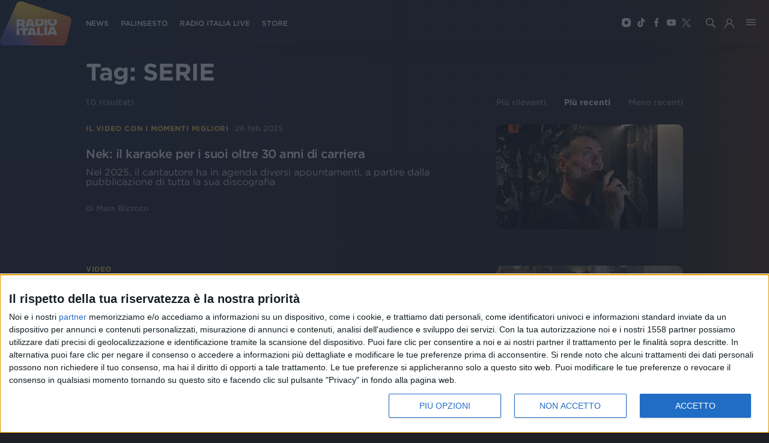

--- FILE ---
content_type: text/html; charset=utf-8
request_url: https://www.radioitalia.it/cerca/serie
body_size: 13659
content:
<!DOCTYPE html><html><head><title>Radio Italia-Cerca &quot;serie&quot; </title><meta name="description" content=" "/><meta charSet="utf-8"/><meta http-equiv="X-UA-Compatible" content="IE=edge"/><meta name="viewport" content="width=device-width, initial-scale=1.0, maximum-scale=1, user-scalable=no"/><meta name="publisher" content="Radio Italia"/><meta name="url" content="https://www.radioitalia.it/cerca/serie"/><link rel="canonical" href="https://www.radioitalia.it/cerca/serie/"/><meta property="og:title" content="Cerca &quot;serie&quot;"/><meta property="og:type" content="website"/><meta property="og:description" content=" "/><meta property="og:url" content="https://www.radioitalia.it/cerca/serie"/><meta property="og:image" content="https://www.radioitalia.it/images/social.jpg"/><meta property="og:site_name" content="Radio Italia"/><meta property="fb:app_id" content="151984938277162"/><meta name="twitter:card" content="summary_large_image"/><meta property="twitter:url" content="https://www.radioitalia.it/cerca/serie"/><meta property="twitter:title" content="Cerca &quot;serie&quot;"/><meta property="twitter:description" content=" "/><meta property="twitter:image" content="https://www.radioitalia.it/images/social.jpg"/><meta name="twitter:site" content="@RadioItalia"/><meta name="twitter:creator" content="@RadioItalia"/><link rel="apple-touch-icon" sizes="57x57" href="/images/apple-icon-57x57.png"/><link rel="apple-touch-icon" sizes="60x60" href="/images/apple-icon-60x60.png"/><link rel="apple-touch-icon" sizes="72x72" href="/images/apple-icon-72x72.png"/><link rel="apple-touch-icon" sizes="76x76" href="/images/apple-icon-76x76.png"/><link rel="apple-touch-icon" sizes="114x114" href="/images/apple-icon-114x114.png"/><link rel="apple-touch-icon" sizes="120x120" href="/images/apple-icon-120x120.png"/><link rel="apple-touch-icon" sizes="144x144" href="/images/apple-icon-144x144.png"/><link rel="apple-touch-icon" sizes="152x152" href="/images/apple-icon-152x152.png"/><link rel="apple-touch-icon" sizes="180x180" href="/images/apple-icon-180x180.png"/><link rel="icon" type="image/png" sizes="192x192" href="/images/android-icon-192x192.png"/><link rel="icon" type="image/png" sizes="32x32" href="/images/favicon-32x32.png"/><link rel="icon" type="image/png" sizes="96x96" href="/images/favicon-96x96.png"/><link rel="icon" type="image/png" sizes="16x16" href="/images/favicon-16x16.png"/><link rel="manifest" href="/manifest.json"/><link rel="shortcut icon" href="/favicon.ico" type="image/x-icon"/><link rel="icon" href="/favicon.ico" type="image/x-icon"/><script async="" src="//www.instagram.com/embed.js"></script><script type="text/javascript">

var NIELSEN_APPID='P6A5A737A-1DA4-4ED0-9B67-F069C9024BC4';
var NIELSEN_SECTION='RadioItalia_BRW';

! function(t, n) {
    t[n] = t[n] || {
        nlsQ: function(e, o, c, r, s, i) {
            return s = t.document, r = s.createElement("script"), r.async = 1, r.src =
                ("http:" === t.location.protocol ? "http:" : "https:") + "//cdn-gl.imrworldwide.com/conf/" +
                e + ".js#name=" + o + "&ns=" + n, i = s.getElementsByTagName("script")[0],
                i.parentNode.insertBefore(r, i), t[n][o] = t[n][o] || {
                    g: c || {},
                    ggPM: function(e, c, r, s, i) {
                        (t[n][o].q = t[n][o].q || []).push([e, c, r, s, i])
                    }
                }, t[n][o]}}}
(window, "NOLBUNDLE");

    var nSdkInstance = NOLBUNDLE.nlsQ(NIELSEN_APPID, "nlsnInstance", {
        _nol_sdkDebug: "debug"
    }); 
    
    var nielsenMetadata = {
        type: 'static',
        assetid: 'Radioitalia',
        section: window['NIELSEN_SECTION']
    };
    nSdkInstance.ggPM("staticstart", nielsenMetadata);
    
</script><script type="text/javascript">
<!-- InMobi Choice. Consent Manager Tag v3.0 (for TCF 2.2) -->
(function() {
  var host = 'www.radioitalia.it';
  var element = document.createElement('script');
  var firstScript = document.getElementsByTagName('script')[0];
  var url = 'https://cmp.inmobi.com'
    .concat('/choice/', 'Y3QVGYP0BhgN6', '/', host, '/choice.js?tag_version=V3');
  var uspTries = 0;
  var uspTriesLimit = 3;
  element.async = true;
  element.type = 'text/javascript';
  element.src = url;

  firstScript.parentNode.insertBefore(element, firstScript);

  function makeStub() {
    var TCF_LOCATOR_NAME = '__tcfapiLocator';
    var queue = [];
    var win = window;
    var cmpFrame;

    function addFrame() {
      var doc = win.document;
      var otherCMP = !!(win.frames[TCF_LOCATOR_NAME]);

      if (!otherCMP) {
        if (doc.body) {
          var iframe = doc.createElement('iframe');

          iframe.style.cssText = 'display:none';
          iframe.name = TCF_LOCATOR_NAME;
          doc.body.appendChild(iframe);
        } else {
          setTimeout(addFrame, 5);
        }
      }
      return !otherCMP;
    }

    function tcfAPIHandler() {
      var gdprApplies;
      var args = arguments;

      if (!args.length) {
        return queue;
      } else if (args[0] === 'setGdprApplies') {
        if (
          args.length > 3 &&
          args[2] === 2 &&
          typeof args[3] === 'boolean'
        ) {
          gdprApplies = args[3];
          if (typeof args[2] === 'function') {
            args[2]('set', true);
          }
        }
      } else if (args[0] === 'ping') {
        var retr = {
          gdprApplies: gdprApplies,
          cmpLoaded: false,
          cmpStatus: 'stub'
        };

        if (typeof args[2] === 'function') {
          args[2](retr);
        }
      } else {
        if(args[0] === 'init' && typeof args[3] === 'object') {
          args[3] = Object.assign(args[3], { tag_version: 'V3' });
        }
        queue.push(args);
      }
    }

    function postMessageEventHandler(event) {
      var msgIsString = typeof event.data === 'string';
      var json = {};

      try {
        if (msgIsString) {
          json = JSON.parse(event.data);
        } else {
          json = event.data;
        }
      } catch (ignore) {}

      var payload = json.__tcfapiCall;

      if (payload) {
        window.__tcfapi(
          payload.command,
          payload.version,
          function(retValue, success) {
            var returnMsg = {
              __tcfapiReturn: {
                returnValue: retValue,
                success: success,
                callId: payload.callId
              }
            };
            if (msgIsString) {
              returnMsg = JSON.stringify(returnMsg);
            }
            if (event && event.source && event.source.postMessage) {
              event.source.postMessage(returnMsg, '*');
            }
          },
          payload.parameter
        );
      }
    }

    while (win) {
      try {
        if (win.frames[TCF_LOCATOR_NAME]) {
          cmpFrame = win;
          break;
        }
      } catch (ignore) {}

      if (win === window.top) {
        break;
      }
      win = win.parent;
    }
    if (!cmpFrame) {
      addFrame();
      win.__tcfapi = tcfAPIHandler;
      win.addEventListener('message', postMessageEventHandler, false);
    }
  };

  makeStub();

  var uspStubFunction = function() {
    var arg = arguments;
    if (typeof window.__uspapi !== uspStubFunction) {
      setTimeout(function() {
        if (typeof window.__uspapi !== 'undefined') {
          window.__uspapi.apply(window.__uspapi, arg);
        }
      }, 500);
    }
  };

  var checkIfUspIsReady = function() {
    uspTries++;
    if (window.__uspapi === uspStubFunction && uspTries < uspTriesLimit) {
      console.warn('USP is not accessible');
    } else {
      clearInterval(uspInterval);
    }
  };

  if (typeof window.__uspapi === 'undefined') {
    window.__uspapi = uspStubFunction;
    var uspInterval = setInterval(checkIfUspIsReady, 6000);
  }
})();
<!-- End InMobi Choice. Consent Manager Tag v3.0 (for TCF 2.2) -->
</script><script type="text/javascript">(function(l,o,a,d,i,n,g,w,e,b){
    g='AccengageWebSDKObject';w='script';l[g]=l[g]||{};l[g][n]=d;
    l[d]=l[d]||[];l[d].p={'date':1*new Date(),'window':l,'document':o,'params':a};
    e=o.createElement(w);b=o.getElementsByTagName(w)[0];e.async=1;
    e.src='https://'+n+i+'/init.js';b.parentNode.insertBefore(e,b);
  })(window,document,{},'ACC','/pushweb/assets','radio-italia-by.accengage.net');</script><script type="application/ld+json">{"@context":"https://schema.org","@type":"AudioObject","name":"Radioitalia","description":"","url":"https://radioitaliasmi.akamaized.net/hls/live/2093120/RISMI/master.m3u8","encodingFormat":"audio/mpeg","publisher":{"@type":"Organization","name":"Radioitalia","logo":{"@type":"ImageObject","url":"https://www.radioitalia.it/images/logo-radioitalia-200.png"}}}</script><script type="application/ld+json">{"@context":"https://schema.org","@type":"VideoObject","name":"Radioitalia TV","encodingFormat":"video/mpeg","description":"","embedUrl":"https://radioitaliatv.akamaized.net/hls/live/2093117/RadioitaliaTV/master.m3u8","publisher":{"@type":"Organization","name":"Radioitalia","logo":{"@type":"ImageObject","url":"https://www.radioitalia.it/images/logo-radioitalia-200.png"}}}</script><script type="application/ld+json">{"@context":"https://schema.org","@type":"AudioObject","name":"Radio Italia Live","description":"","url":"https://stream4.xdevel.com/audio0s976608-1379/stream/icecast.audio","encodingFormat":"audio/mpeg","publisher":{"@type":"Organization","name":"Radioitalia","logo":{"@type":"ImageObject","url":"https://www.radioitalia.it/images/logo-radioitalia-200.png"}}}</script><script type="application/ld+json">{"@context":"https://schema.org","@type":"AudioObject","name":"Radioitalia Sanremo","description":"","url":"https://stream4.xdevel.com/audio2s976608-1381/stream/icecast.audio","encodingFormat":"audio/mpeg","publisher":{"@type":"Organization","name":"Radioitalia","logo":{"@type":"ImageObject","url":"https://www.radioitalia.it/images/logo-radioitalia-200.png"}}}</script><script type="text/javascript" src="https://sitipartnerradioitalia-prod.ilmeteov3.ilmeteo.biz/assets/widget/widget.min.js"></script><meta name="next-head-count" content="47"/><link rel="preload" href="/_next/static/css/365112ce548c6d5b65e4.css" as="style"/><link rel="stylesheet" href="/_next/static/css/365112ce548c6d5b65e4.css"/><link rel="preload" href="/_next/static/css/d4e6b28aec418c1796ad.css" as="style"/><link rel="stylesheet" href="/_next/static/css/d4e6b28aec418c1796ad.css"/><link rel="preload" href="/_next/static/chunks/main-029330ed9ad537da944f.js" as="script"/><link rel="preload" href="/_next/static/chunks/webpack-58d5bccd024c3e822ab6.js" as="script"/><link rel="preload" href="/_next/static/chunks/framework.063ca653db2cf5025929.js" as="script"/><link rel="preload" href="/_next/static/chunks/0eceb729.c5f1c6599fd863d79894.js" as="script"/><link rel="preload" href="/_next/static/chunks/75fc9c18.90eba742028c54d5bac6.js" as="script"/><link rel="preload" href="/_next/static/chunks/4f9f9c6e.e678278024a8de9a1dce.js" as="script"/><link rel="preload" href="/_next/static/chunks/commons.5e332fcf9bb46e63e24f.js" as="script"/><link rel="preload" href="/_next/static/chunks/5db43ad35069c3738e3457afda9f1170cd7511e4.89da7fd5fc41b98f0f04.js" as="script"/><link rel="preload" href="/_next/static/chunks/pages/_app-8c6574e60ce051a6c8e1.js" as="script"/><link rel="preload" href="/_next/static/chunks/d6e1aeb5.fdcca1dee076aa56505b.js" as="script"/><link rel="preload" href="/_next/static/chunks/583cdabb7b1e77ef26e899ad226bd96fdbfd54da.0b4a29ca88a0653c40f8.js" as="script"/><link rel="preload" href="/_next/static/chunks/b2a57cdb0ec5ff6ab5b0c3830bd041688a6d397d.3506c2200c13bfa3002a.js" as="script"/><link rel="preload" href="/_next/static/chunks/37b7ebf369b7f8b9edbcdb0ca67408beb910dc5e.5bb18f807530e7d2f303.js" as="script"/><link rel="preload" href="/_next/static/chunks/pages/cerca/%5B%5B...search%5D%5D-f8ee566ff0a2e9d74f03.js" as="script"/></head><body><div id="__next"><div class="body "><header class="main-nav  "><a class="logo" href="/"><img src="/images/logo-radioitalia-200.png" alt="RadioItalia"/></a><nav class="main-navigation"><ul><li><a class="" href="/news">NEWS</a></li><li><a href="/palinsesto">PALINSESTO</a></li><li><a href="/radioitalialive">RADIO ITALIA LIVE</a></li><li><a href="https://store.radioitalia.it" target="_blank">STORE</a></li></ul></nav><ul class="social-media"><li><a href="https://www.instagram.com/radioitalia/" class="instagram" target="_blank"><span class="d-block instagram-icon"></span></a></li><li><a href="https://www.tiktok.com/@radioitalia" class="tiktok" target="_blank"><span class="d-block tiktok-icon"></span></a></li><li><a href="https://www.facebook.com/radioitalia" class="facebook" target="_blank"><span class="d-block facebook-icon"></span></a></li><li><a href="https://youtube.com/@radioitaliaweb" class="youtube" target="_blank"><span class="d-block youtube-icon"></span></a></li><li><a href="https://twitter.com/RadioItalia" class="twitter" target="_blank"><span class="d-block twitter-icon"></span></a></li></ul><div class="weather"></div><a href="#"><span class="search-button"></span></a><a href="#" class="hamburger-button"></a><div class="hamburger-menu false"><div class="hamburger-wrapper"><div class="logo"></div><a href="#" class="close">+</a><div class="search-wrapper"><input type="text" class="search-field" placeholder="Cerca in Radioitalia" value=""/><button><span class="search-icon"></span></button></div><nav class="hamburger-main-navigation"><ul><li><a href="https://store.radioitalia.it" target="_blank">RADIO ITALIA STORE</a></li><li><a class="" href="/appuntamenti">APPUNTAMENTI</a></li><li><a class="" href="/news">NEWS</a></li><li><a href="/radioitalialive">RADIO ITALIA LIVE</a></li><li><a class="" href="/podcast">PODCAST</a></li><li><a class="" href="/concorsi">CONCORSI</a></li><li><a href="/palinsesto">PALINSESTO</a></li></ul></nav><nav class="hamburger-secondary-navigation"><div class="nav-wrapper"><span>Vedi anche</span><ul><li><a href="/frequenze">FREQUENZE</a></li><li><a class="" href="/speaker">SPEAKER</a></li><li><a class="" href="/cinema">RADIOITALIA CINEMA</a></li><li><a class="" href="/partnership">PARTNERSHIP</a></li><li><a class="" href="/etichetta-discografica">ETICHETTA DISCOGRAFICA</a></li></ul></div><div class="nav-wrapper"><span>Musica</span><ul><li><a href="/classifica">CLASSIFICA</a></li><li><a class="" href="/ospiti">OSPITI</a></li><li><a class="" href="/jingle">JINGLE</a></li><li><a class="" href="/concerti">TOUR E CONCERTI</a></li></ul></div><div class="nav-wrapper"><span>Speciali</span><ul><li><a class="" href="/radioitalialiveilconcerto">Radio Italia Live Il Concerto</a></li><li><a class="" href="/sanremo">Sanremo</a></li><li><a class="" href="/radioitalialive">Radio Italia Live</a></li><li><a class="" href="/specialevenezia">Venezia</a></li><li><a href="/figc">Figc</a></li><li><a class="" href="/tanka">Voi Tanka Village</a></li><li><a class="" href="/arenella">Voi Arenella Resort</a></li><li><a class="" href="/tindari">Baia di Tindari</a></li><li><a class="" href="/alimini">Bravo Alimini</a></li></ul></div></nav><div class="highlight-wrapper"><span>In evidenza</span><ul></ul></div><div class="footer"><div class="footer-wrapper"><span>Seguici</span><ul class="social-media"><li><a href="https://www.instagram.com/radioitalia/" class="instagram" title="Instagram" target="_blank"><span class="d-block instagram-icon"></span></a></li><li><a href="https://www.tiktok.com/@radioitalia" class="tiktok" title="TikTok" target="_blank"><span class="d-block tiktok-icon"></span></a></li><li><a href="https://www.facebook.com/radioitalia" class="facebook" title="Facebook" target="_blank"><span class="d-block facebook-icon"></span></a></li><li><a href="https://youtube.com/@radioitaliaweb" class="youtube" title="Youtube" target="_blank"><span class="d-block youtube-icon"></span></a></li><li><a href="https://twitter.com/RadioItalia" class="twitter" title="Twitter" target="_blank"><span class="d-block twitter-icon"></span></a></li></ul></div></div></div></div></header><section class="top"></section><section><div class="container search-container"><h1>Tag: <!-- -->SERIE</h1><div class="results"></div></div></section><div id="page-footer"><div class="top d-flex align-items-center justify-content-between flex-column flex-md-row flex-lg-row flex-xl-row"><a class="logo" href="/"><img src="/images/logo-radioitalia-200.png" alt="RadioItalia"/></a><div class="menu"><ul class="social-media d-flex align-items-center flex-wrap"><li><a href="/info/chi-siamo">Chi siamo</a></li><li><a href="/info/contattaci">Contattaci</a></li><li><a href="/info/privacy">Privacy</a></li><li><a href="/info/lavora-con-noi">Lavora con noi</a></li><li><a href="/info/pubblicita-">Pubblicita&#x27;</a></li><li><a href="/info/regolamenti">Regolamenti</a></li><li><a href="/info/mobile">Mobile</a></li><li><a href="/info/radio-italia-tv">Radio Italia Tv</a></li><li><a href="/info/codice-etico">Codice etico</a></li><li><a class="change-consent" href="#">Riservatezza</a></li></ul></div><div class="social d-xl-flex d-lg-flex align-items-center"><span>SEGUICI</span><ul class="social-media d-flex align-items-center justify-content-center"><li><a href="https://www.instagram.com/radioitalia/" target="_blank"><span class="d-block instagram-icon"></span></a></li><li><a href="https://www.tiktok.com/@radioitalia" target="_blank"><span class="d-block tiktok-icon"></span></a></li><li><a href="https://www.facebook.com/radioitalia" target="_blank"><span class="d-block facebook-icon"></span></a></li><li><a href="https://youtube.com/@radioitaliaweb" target="_blank"><span class="d-block youtube-icon"></span></a></li><li><a href="https://twitter.com/RadioItalia" target="_blank"><span class="d-block twitter-icon"></span></a></li></ul></div></div><div class="bottom d-xl-flex d-lg-flex"><div class="left flex-column justify-content-around"><p>© <!-- -->2026<!-- --> RADIO ITALIA S.p.A. P.IVA 06832230152 | Tutti i diritti riservati. Per le opere dell&#x27;ingegno contenute nel sito sono stati assolti gli obblighi derivanti dalla normativa dei diritti d&#x27;autore e dei diritti connessi.</p><p>Capitale Sociale € 580.000,00 interamente versato. Iscr. Reg. Imprese Milano - C.F. e n° iscrizione 06832230152. Iscritta al R.E.A. di Milano al n° 1125258. Testata giornalistica Registrata n°286 - 3 Aprile 1987.</p></div><div class="right flex-lg-column d-flex flex-column flex-md-row flex-xl-column justify-content-around"><p>Sede Amministrativa: Viale Europa 49, 20093 Cologno Monzese (Mi) |Tel. +39 02 254441 | Fax +39 02 25444220</p><p>Sede Legale: Via Savona 97, 20144 Milano</p></div><div class="scroll-top text-center text-lg-right text-xl-right"><a href="#"><span>TORNA SU</span><i></i></a></div></div></div></div></div><script type="text/javascript" src="//imasdk.googleapis.com/js/sdkloader/ima3.js"></script><script id="__NEXT_DATA__" type="application/json">{"props":{"pageProps":{"tags":["serie"],"layout":{"header":{"getMenuByName":{"__typename":"Menu","id":"503866","name":"HEADER","content":"{\"type\":\"main\",\"entry\":[{\"enabled\":\"true\",\"order\":\"11\",\"styleClass\":\"\",\"primary\":\"false\",\"type\":\"Category\",\"url\":\"\",\"categoryId\":\"3431\",\"categoryName\":\"undefined\",\"target\":\"\",\"label\":\"NEWS\",\"items\":[],\"dynamicFields\":[],\"contentUrl\":\"\",\"anchorUrl\":\"\",\"categoryTerm\":\"/radioitalia/news\"},{\"enabled\":\"true\",\"order\":\"12\",\"styleClass\":\"\",\"primary\":\"false\",\"type\":\"URL\",\"url\":\"/palinsesto\",\"categoryId\":\"\",\"categoryName\":\"undefined\",\"target\":\"\",\"label\":\"PALINSESTO\",\"items\":[],\"dynamicFields\":[],\"contentUrl\":\"\",\"anchorUrl\":\"\"},{\"enabled\":\"true\",\"order\":\"13\",\"styleClass\":\"\",\"primary\":\"false\",\"type\":\"URL\",\"url\":\"/radioitalialive\",\"categoryId\":\"\",\"categoryName\":\"undefined\",\"target\":\"\",\"label\":\"RADIO ITALIA LIVE\",\"items\":[],\"dynamicFields\":[],\"contentUrl\":\"\",\"anchorUrl\":\"\"},{\"enabled\":\"true\",\"order\":\"14\",\"styleClass\":\"\",\"primary\":\"false\",\"type\":\"URL\",\"url\":\"https://store.radioitalia.it\",\"categoryId\":\"\",\"categoryName\":\"\",\"target\":\"\",\"label\":\"STORE\",\"items\":[],\"dynamicFields\":[],\"contentUrl\":\"\",\"anchorUrl\":\"\"}]}"}},"footer":{"getMenuByName":{"__typename":"Menu","id":"503865","name":"FOOTER","content":"{\"type\":\"main\",\"entry\":[{\"enabled\":\"true\",\"order\":\"11\",\"styleClass\":\"\",\"primary\":\"false\",\"type\":\"URL\",\"url\":\"/info/chi-siamo\",\"categoryId\":\"\",\"categoryName\":\"undefined\",\"target\":\"\",\"label\":\"Chi siamo\",\"items\":[],\"dynamicFields\":[],\"contentUrl\":\"\",\"anchorUrl\":\"\"},{\"enabled\":\"true\",\"order\":\"12\",\"styleClass\":\"\",\"primary\":\"false\",\"type\":\"URL\",\"url\":\"/info/contattaci\",\"categoryId\":\"\",\"categoryName\":\"undefined\",\"target\":\"\",\"label\":\"Contattaci\",\"items\":[],\"dynamicFields\":[],\"contentUrl\":\"\",\"anchorUrl\":\"\"},{\"enabled\":\"true\",\"order\":\"13\",\"styleClass\":\"\",\"primary\":\"false\",\"type\":\"URL\",\"url\":\"/info/privacy\",\"categoryId\":\"\",\"categoryName\":\"undefined\",\"target\":\"\",\"label\":\"Privacy\",\"items\":[],\"dynamicFields\":[],\"contentUrl\":\"\",\"anchorUrl\":\"\"},{\"enabled\":\"true\",\"order\":\"14\",\"styleClass\":\"\",\"primary\":\"false\",\"type\":\"URL\",\"url\":\"/info/lavora-con-noi\",\"categoryId\":\"\",\"categoryName\":\"undefined\",\"target\":\"\",\"label\":\"Lavora con noi\",\"items\":[],\"dynamicFields\":[],\"contentUrl\":\"\",\"anchorUrl\":\"\"},{\"enabled\":\"true\",\"order\":\"15\",\"styleClass\":\"\",\"primary\":\"false\",\"type\":\"URL\",\"url\":\"/info/pubblicita-\",\"categoryId\":\"\",\"categoryName\":\"\",\"target\":\"\",\"label\":\"Pubblicita'\",\"items\":[],\"dynamicFields\":[],\"contentUrl\":\"\",\"anchorUrl\":\"\"},{\"enabled\":\"true\",\"order\":\"16\",\"styleClass\":\"\",\"primary\":\"false\",\"type\":\"URL\",\"url\":\"/info/regolamenti\",\"categoryId\":\"\",\"categoryName\":\"undefined\",\"target\":\"\",\"label\":\"Regolamenti\",\"items\":[],\"dynamicFields\":[],\"contentUrl\":\"\",\"anchorUrl\":\"\"},{\"enabled\":\"true\",\"order\":\"17\",\"styleClass\":\"\",\"primary\":\"false\",\"type\":\"URL\",\"url\":\"/info/mobile\",\"categoryId\":\"\",\"categoryName\":\"undefined\",\"target\":\"\",\"label\":\"Mobile\",\"items\":[],\"dynamicFields\":[],\"contentUrl\":\"\",\"anchorUrl\":\"\"},{\"enabled\":\"true\",\"order\":\"18\",\"styleClass\":\"\",\"primary\":\"false\",\"type\":\"URL\",\"url\":\"/info/radio-italia-tv\",\"categoryId\":\"\",\"categoryName\":\"undefined\",\"target\":\"\",\"label\":\"Radio Italia Tv\",\"items\":[],\"dynamicFields\":[],\"contentUrl\":\"\",\"anchorUrl\":\"\"},{\"enabled\":\"true\",\"order\":\"19\",\"styleClass\":\"\",\"primary\":\"false\",\"type\":\"URL\",\"url\":\"/info/codice-etico\",\"categoryId\":\"\",\"categoryName\":\"undefined\",\"target\":\"\",\"label\":\"Codice etico\",\"items\":[],\"dynamicFields\":[],\"contentUrl\":\"\",\"anchorUrl\":\"\"}]}"}}},"apolloState":{"data":{"Menu:503866":{"id":"503866","__typename":"Menu","name":"HEADER","content":"{\"type\":\"main\",\"entry\":[{\"enabled\":\"true\",\"order\":\"11\",\"styleClass\":\"\",\"primary\":\"false\",\"type\":\"Category\",\"url\":\"\",\"categoryId\":\"3431\",\"categoryName\":\"undefined\",\"target\":\"\",\"label\":\"NEWS\",\"items\":[],\"dynamicFields\":[],\"contentUrl\":\"\",\"anchorUrl\":\"\"},{\"enabled\":\"true\",\"order\":\"12\",\"styleClass\":\"\",\"primary\":\"false\",\"type\":\"URL\",\"url\":\"/palinsesto\",\"categoryId\":\"\",\"categoryName\":\"undefined\",\"target\":\"\",\"label\":\"PALINSESTO\",\"items\":[],\"dynamicFields\":[],\"contentUrl\":\"\",\"anchorUrl\":\"\"},{\"enabled\":\"true\",\"order\":\"13\",\"styleClass\":\"\",\"primary\":\"false\",\"type\":\"URL\",\"url\":\"/radioitalialive\",\"categoryId\":\"\",\"categoryName\":\"undefined\",\"target\":\"\",\"label\":\"RADIO ITALIA LIVE\",\"items\":[],\"dynamicFields\":[],\"contentUrl\":\"\",\"anchorUrl\":\"\"},{\"enabled\":\"true\",\"order\":\"14\",\"styleClass\":\"\",\"primary\":\"false\",\"type\":\"URL\",\"url\":\"https://store.radioitalia.it\",\"categoryId\":\"\",\"categoryName\":\"\",\"target\":\"\",\"label\":\"STORE\",\"items\":[],\"dynamicFields\":[],\"contentUrl\":\"\",\"anchorUrl\":\"\"}]}"},"ROOT_QUERY":{"__typename":"Query","getMenuByName({\"name\":\"HEADER\"})":{"__ref":"Menu:503866"},"getMenuByName({\"name\":\"FOOTER\"})":{"__ref":"Menu:503865"},"category({\"id\":\"3431\"})":{"__ref":"Category:3431"},"search({\"limit\":10,\"orderBy\":\"date\",\"orderMode\":\"DESC\",\"skip\":0,\"tags\":[\"serie\"]})":{"__typename":"ContentResults","count":10,"items":[{"__ref":"ContentItem:633715"},{"__ref":"ContentItem:624594"},{"__ref":"ContentItem:618151"},{"__ref":"ContentItem:589849"},{"__ref":"ContentItem:568521"},{"__ref":"ContentItem:558373"},{"__ref":"ContentItem:549725"},{"__ref":"ContentItem:529633"},{"__ref":"ContentItem:487844"},{"__ref":"ContentItem:487960"}]},"getMenuByName({\"name\":\"MAIN\"})":{"__ref":"Menu:401601"},"getMenuByName({\"name\":\"HIGHLIGHT\"})":{"__ref":"Menu:401600"},"category({\"id\":\"3487\"})":{"__ref":"Category:3487"},"category({\"id\":\"3446\"})":{"__ref":"Category:3446"},"category({\"id\":\"3447\"})":{"__ref":"Category:3447"},"category({\"id\":\"3468\"})":{"__ref":"Category:3468"},"category({\"id\":\"3433\"})":{"__ref":"Category:3433"},"category({\"id\":\"3427\"})":{"__ref":"Category:3427"},"category({\"id\":\"3423\"})":{"__ref":"Category:3423"},"category({\"id\":\"3428\"})":{"__ref":"Category:3428"},"category({\"id\":\"3467\"})":{"__ref":"Category:3467"},"category({\"id\":\"3435\"})":{"__ref":"Category:3435"},"category({\"id\":\"3492\"})":{"__ref":"Category:3492"},"category({\"id\":\"3518\"})":{"__ref":"Category:3518"},"category({\"id\":\"3495\"})":{"__ref":"Category:3495"},"category({\"id\":\"3491\"})":{"__ref":"Category:3491"},"category({\"id\":\"3522\"})":{"__ref":"Category:3522"},"category({\"id\":\"3540\"})":{"__ref":"Category:3540"},"category({\"id\":\"3544\"})":{"__ref":"Category:3544"},"category({\"id\":\"3531\"})":{"__ref":"Category:3531"}},"Menu:503865":{"id":"503865","__typename":"Menu","name":"FOOTER","content":"{\"type\":\"main\",\"entry\":[{\"enabled\":\"true\",\"order\":\"11\",\"styleClass\":\"\",\"primary\":\"false\",\"type\":\"URL\",\"url\":\"/info/chi-siamo\",\"categoryId\":\"\",\"categoryName\":\"undefined\",\"target\":\"\",\"label\":\"Chi siamo\",\"items\":[],\"dynamicFields\":[],\"contentUrl\":\"\",\"anchorUrl\":\"\"},{\"enabled\":\"true\",\"order\":\"12\",\"styleClass\":\"\",\"primary\":\"false\",\"type\":\"URL\",\"url\":\"/info/contattaci\",\"categoryId\":\"\",\"categoryName\":\"undefined\",\"target\":\"\",\"label\":\"Contattaci\",\"items\":[],\"dynamicFields\":[],\"contentUrl\":\"\",\"anchorUrl\":\"\"},{\"enabled\":\"true\",\"order\":\"13\",\"styleClass\":\"\",\"primary\":\"false\",\"type\":\"URL\",\"url\":\"/info/privacy\",\"categoryId\":\"\",\"categoryName\":\"undefined\",\"target\":\"\",\"label\":\"Privacy\",\"items\":[],\"dynamicFields\":[],\"contentUrl\":\"\",\"anchorUrl\":\"\"},{\"enabled\":\"true\",\"order\":\"14\",\"styleClass\":\"\",\"primary\":\"false\",\"type\":\"URL\",\"url\":\"/info/lavora-con-noi\",\"categoryId\":\"\",\"categoryName\":\"undefined\",\"target\":\"\",\"label\":\"Lavora con noi\",\"items\":[],\"dynamicFields\":[],\"contentUrl\":\"\",\"anchorUrl\":\"\"},{\"enabled\":\"true\",\"order\":\"15\",\"styleClass\":\"\",\"primary\":\"false\",\"type\":\"URL\",\"url\":\"/info/pubblicita-\",\"categoryId\":\"\",\"categoryName\":\"\",\"target\":\"\",\"label\":\"Pubblicita'\",\"items\":[],\"dynamicFields\":[],\"contentUrl\":\"\",\"anchorUrl\":\"\"},{\"enabled\":\"true\",\"order\":\"16\",\"styleClass\":\"\",\"primary\":\"false\",\"type\":\"URL\",\"url\":\"/info/regolamenti\",\"categoryId\":\"\",\"categoryName\":\"undefined\",\"target\":\"\",\"label\":\"Regolamenti\",\"items\":[],\"dynamicFields\":[],\"contentUrl\":\"\",\"anchorUrl\":\"\"},{\"enabled\":\"true\",\"order\":\"17\",\"styleClass\":\"\",\"primary\":\"false\",\"type\":\"URL\",\"url\":\"/info/mobile\",\"categoryId\":\"\",\"categoryName\":\"undefined\",\"target\":\"\",\"label\":\"Mobile\",\"items\":[],\"dynamicFields\":[],\"contentUrl\":\"\",\"anchorUrl\":\"\"},{\"enabled\":\"true\",\"order\":\"18\",\"styleClass\":\"\",\"primary\":\"false\",\"type\":\"URL\",\"url\":\"/info/radio-italia-tv\",\"categoryId\":\"\",\"categoryName\":\"undefined\",\"target\":\"\",\"label\":\"Radio Italia Tv\",\"items\":[],\"dynamicFields\":[],\"contentUrl\":\"\",\"anchorUrl\":\"\"},{\"enabled\":\"true\",\"order\":\"19\",\"styleClass\":\"\",\"primary\":\"false\",\"type\":\"URL\",\"url\":\"/info/codice-etico\",\"categoryId\":\"\",\"categoryName\":\"undefined\",\"target\":\"\",\"label\":\"Codice etico\",\"items\":[],\"dynamicFields\":[],\"contentUrl\":\"\",\"anchorUrl\":\"\"}]}"},"Category:3431":{"id":"3431","__typename":"Category","term":"/radioitalia/news","label":"News","labelEmptyListing":"","description":null,"home":false,"tagSpecial":"","seo":{"__typename":"Seo","title":"News - RadioItalia","keywords":"radio, italia, musica, italiana","description":"Sito ufficiale di Radio Italia Solo Musica Italiana"}},"Author:253011":{"id":"253011","__typename":"Author","name":"Mara Bizzoco"},"Article:633715":{"id":"633715","__typename":"Article","title":"Nek: il karaoke per i suoi oltre 30 anni di carriera ","date":"2025-02-26T10:00:00Z","abstract":"\u003cp\u003eNel 2025, il\u0026nbsp;cantautore ha in agenda diversi appuntamenti, a partire dalla pubblicazione di tutta la sua discografia\u003c/p\u003e\n","titleurl":"nek-il-karaoke-per-i-suoi-oltre-30-anni-di-carriera","label":"IL VIDEO CON I MOMENTI MIGLIORI","category":{"__ref":"Category:3431"},"image":{"__typename":"Image","crops":[{"__typename":"ImageCrop","label":"830x460","src":"https://binaries.radioitalia.it/2025/02/26/101705606-ac88cb18-1384-4ab2-bb4a-72c72ce34d5e.jpeg","width":259,"height":460},{"__typename":"ImageCrop","label":"995x450","src":"https://binaries.radioitalia.it/2025/02/26/101704054-9e9a80a6-555e-4fbc-866e-b3cb58539dcd.jpeg","width":253,"height":450},{"__typename":"ImageCrop","label":"700x394","src":"https://binaries.radioitalia.it/2025/02/26/101705068-474d78f2-b042-4969-97a0-38ba6a894fc4.jpeg","width":222,"height":394},{"__typename":"ImageCrop","label":"566x317","src":"https://binaries.radioitalia.it/2025/02/26/101703056-c6de3b10-2413-42d4-871f-da91f90a98cf.jpeg","width":178,"height":317},{"__typename":"ImageCrop","label":"1200x630","src":"https://binaries.radioitalia.it/2025/02/26/101706181-7abedbff-a5b0-4701-8d89-fdc635526166.jpeg","width":354,"height":630},{"__typename":"ImageCrop","label":"500x280","src":"https://binaries.radioitalia.it/2025/02/26/101703492-3cce1845-f324-4a03-a0e9-b19f9a17b0bf.jpeg","width":158,"height":280},{"__typename":"ImageCrop","label":"540x770","src":"https://binaries.radioitalia.it/2025/02/26/101706852-64073c96-ce23-4936-991f-7304f4fd0bf9.jpeg","width":433,"height":770},{"__typename":"ImageCrop","label":"500x500","src":"https://binaries.radioitalia.it/2025/02/26/101704602-647766c7-a45a-414e-b30f-4ae4c6e64b79.jpeg","width":281,"height":500}]},"author":{"__ref":"Author:253011"}},"ContentItem:633715":{"id":"633715","__typename":"ContentItem","item":{"__ref":"Article:633715"}},"Category:3445":{"id":"3445","__typename":"Category","term":"/radioitalia/multimedia/video","label":"Video"},"Video:624594":{"id":"624594","__typename":"Video","titleurl":"vivi_il_tuo_natale_con_le_storie_di_sky","title":"Vivi il tuo Natale con le storie di Sky","image":{"__typename":"Image","crops":[{"__typename":"ImageCrop","label":"830x460","src":"https://binaries.radioitalia.it/2024/12/06/081553748-0ca482b4-20e2-4341-892a-b70668629b12.jpg","width":818,"height":460},{"__typename":"ImageCrop","label":"995x450","src":"https://binaries.radioitalia.it/2024/12/06/081552687-18c9ea64-cfcd-4557-be6a-b772993f7630.jpg","width":800,"height":450},{"__typename":"ImageCrop","label":"700x394","src":"https://binaries.radioitalia.it/2024/12/06/081553181-edf39c25-52d7-4a14-bc86-1d5ff69ab9ff.jpg","width":700,"height":394},{"__typename":"ImageCrop","label":"566x317","src":"https://binaries.radioitalia.it/2024/12/06/081551783-1330f9d2-b3ec-457b-8ed7-d986dfd64b83.jpg","width":564,"height":317},{"__typename":"ImageCrop","label":"200x200","src":"https://binaries.radioitalia.it/2024/12/06/081550987-f66a811e-5d04-4b4a-acb2-d2c164f863f5.jpg","width":200,"height":113},{"__typename":"ImageCrop","label":"1200x630","src":"https://binaries.radioitalia.it/2024/12/06/081554429-51603e5d-e094-463d-b9c8-14e432e76ff2.jpg","width":1120,"height":630},{"__typename":"ImageCrop","label":"500x280","src":"https://binaries.radioitalia.it/2024/12/06/081552206-ded3cd94-beb1-4a81-8501-8266e0fcc56e.jpg","width":498,"height":280},{"__typename":"ImageCrop","label":"540x770","src":"https://binaries.radioitalia.it/2024/12/06/081551334-56fb4cb8-3ddb-41e6-92a2-60c472eb64f0.jpg","width":250,"height":141}]},"category":{"__ref":"Category:3445"},"label":"","src":"https://media.ritalia.net/video/artista/promo_sky_xmas2024.mp4"},"ContentItem:624594":{"id":"624594","__typename":"ContentItem","item":{"__ref":"Video:624594"}},"Article:618151":{"id":"618151","__typename":"Article","title":"Marracash: un brano per la serie tv sul caso di Avetrana","date":"2024-09-20T16:36:00Z","abstract":"\u003cp\u003eL\u0026rsquo;ultimo singolo del rapper \u0026egrave; Importante e risale al 2022\u003c/p\u003e\n","titleurl":"marracash-un-brano-per-la-serie-tv-sul-caso-di-avetrana","label":"SCOPRI IL TITOLO!","category":{"__ref":"Category:3431"},"image":{"__typename":"Image","crops":[{"__typename":"ImageCrop","label":"830x460","src":"https://binaries.radioitalia.it/2024/09/20/164537322-4b677dac-f027-468f-950c-5599890cf14e.jpeg","width":572,"height":460},{"__typename":"ImageCrop","label":"995x450","src":"https://binaries.radioitalia.it/2024/09/20/164536512-af307e72-ee72-4b07-8573-df21ef909e30.jpeg","width":560,"height":450},{"__typename":"ImageCrop","label":"700x394","src":"https://binaries.radioitalia.it/2024/09/20/164537029-00c0e70e-1e47-43ee-a571-188d9116adb1.jpeg","width":490,"height":394},{"__typename":"ImageCrop","label":"566x317","src":"https://binaries.radioitalia.it/2024/09/20/164535941-57411aa9-9a0e-40c1-a82e-7d949c8dc19d.jpeg","width":394,"height":317},{"__typename":"ImageCrop","label":"1200x630","src":"https://binaries.radioitalia.it/2024/09/20/164537686-2cdd89b1-4ec9-4b74-ab3d-a980eb3a1627.jpeg","width":784,"height":630},{"__typename":"ImageCrop","label":"500x280","src":"https://binaries.radioitalia.it/2024/09/20/164536219-12a40e41-85d1-4db2-8dc2-f5dc2ec496a6.jpeg","width":348,"height":280},{"__typename":"ImageCrop","label":"540x770","src":"https://binaries.radioitalia.it/2024/09/20/164537976-20108782-3bb4-49b9-88f7-945c92ec7068.jpeg","width":540,"height":434},{"__typename":"ImageCrop","label":"500x500","src":"https://binaries.radioitalia.it/2024/09/20/164536775-891d7487-72a5-4020-a969-e86e91cc063b.jpeg","width":500,"height":402},{"__typename":"ImageCrop","label":"830x460","src":"https://binaries.radioitalia.it/2024/09/20/164332920-5436d3e4-7ce7-4e36-9b87-15a5ecc3c211.jpeg","width":572,"height":460},{"__typename":"ImageCrop","label":"995x450","src":"https://binaries.radioitalia.it/2024/09/20/164333450-6cf613dc-f710-45cf-90c2-af6c2517d442.jpeg","width":560,"height":450},{"__typename":"ImageCrop","label":"700x394","src":"https://binaries.radioitalia.it/2024/09/20/164333954-08a84041-c461-4adc-9e78-4fb6bf9ac452.jpeg","width":490,"height":394},{"__typename":"ImageCrop","label":"566x317","src":"https://binaries.radioitalia.it/2024/09/20/164334445-4769bb4a-86b5-4afd-815c-fd7a248aefe8.jpeg","width":394,"height":317},{"__typename":"ImageCrop","label":"1200x630","src":"https://binaries.radioitalia.it/2024/09/20/164334995-8ddaba99-c38e-4ac2-9744-ef328d06db9e.jpeg","width":784,"height":630},{"__typename":"ImageCrop","label":"500x280","src":"https://binaries.radioitalia.it/2024/09/20/164335508-47945457-e39a-4ae4-9c8d-8a9f60074103.jpeg","width":348,"height":280},{"__typename":"ImageCrop","label":"540x770","src":"https://binaries.radioitalia.it/2024/09/20/164336019-295010dd-cb0a-4256-bb2a-c46f92592f95.jpeg","width":540,"height":434},{"__typename":"ImageCrop","label":"500x500","src":"https://binaries.radioitalia.it/2024/09/20/164336541-d9cc1fd3-03db-4511-a098-1650dabd162d.jpeg","width":500,"height":402}]},"author":{"__ref":"Author:253011"}},"ContentItem:618151":{"id":"618151","__typename":"ContentItem","item":{"__ref":"Article:618151"}},"Author:253010":{"id":"253010","__typename":"Author","name":"Simone Bernardi"},"Article:589849":{"id":"589849","__typename":"Article","title":"“Gli sbagli che fai”: è arrivato il nuovo singolo di Vasco. Ecco il video","date":"2023-09-27T08:55:00Z","abstract":"\u003cp\u003eSi pu\u0026ograve; gi\u0026agrave; preordinare la Official Soundtrack della docuserie sul rocker di Zocca\u003c/p\u003e\n","titleurl":"-gli-sbagli-che-fai-e-arrivato-il-nuovo-singolo-di-vasco-ecco-il-video","label":"Il Supervissuto","category":{"__ref":"Category:3431"},"image":{"__typename":"Image","crops":[{"__typename":"ImageCrop","label":"830x460","src":"https://binaries.radioitalia.it/2023/09/27/090105223-d8228b2b-2b75-4c5c-a9b5-2487dc04b1af.jpg","width":369,"height":460},{"__typename":"ImageCrop","label":"995x450","src":"https://binaries.radioitalia.it/2023/09/27/090103833-0d85c6ff-5edb-49d0-ae26-72524597c003.jpg","width":361,"height":450},{"__typename":"ImageCrop","label":"700x394","src":"https://binaries.radioitalia.it/2023/09/27/090104753-c6580edc-005e-4173-9438-0a307bb34156.jpg","width":316,"height":394},{"__typename":"ImageCrop","label":"566x317","src":"https://binaries.radioitalia.it/2023/09/27/090102991-58189b4a-3360-46ed-bd7d-a0ab65f2f76d.jpg","width":254,"height":317},{"__typename":"ImageCrop","label":"1200x630","src":"https://binaries.radioitalia.it/2023/09/27/090105796-9eb169c4-590f-49fd-afde-64f96b5071f8.jpg","width":505,"height":630},{"__typename":"ImageCrop","label":"500x280","src":"https://binaries.radioitalia.it/2023/09/27/090103375-ff815cd9-5b1f-4467-899a-52ae5bf1ac7a.jpg","width":224,"height":280},{"__typename":"ImageCrop","label":"540x770","src":"https://binaries.radioitalia.it/2023/09/27/090106368-95c9a53c-220c-4884-bd76-78067671f985.jpg","width":540,"height":674},{"__typename":"ImageCrop","label":"500x500","src":"https://binaries.radioitalia.it/2023/09/27/090104319-e5d51895-6917-4956-bb10-178205375c1d.jpg","width":401,"height":500}]},"author":{"__ref":"Author:253010"}},"ContentItem:589849":{"id":"589849","__typename":"ContentItem","item":{"__ref":"Article:589849"}},"Article:568521":{"id":"568521","__typename":"Article","title":"Elodie: Sento ancora la vertigine, la sua prima docu-serie. Dal 20 febbraio","date":"2023-01-27T09:57:00Z","abstract":"\u003cp\u003eIn pi\u0026ugrave; vince il premio come attrice rivelazione al Bifest \u0026ndash; Bari International Film Festival per Ti mangio il cuore\u003c/p\u003e\n","titleurl":"elodie-sento-ancora-la-vertigine-la-sua-prima-docu-serie-dal-20-febbraio","label":"PRIMA SU EARONE","category":{"__ref":"Category:3431"},"image":{"__typename":"Image","crops":[{"__typename":"ImageCrop","label":"830x460","src":"https://binaries.radioitalia.it/2023/01/27/100650647-ac9f665d-6851-4143-b55f-dd0b6bb07418.png","width":421,"height":460},{"__typename":"ImageCrop","label":"995x450","src":"https://binaries.radioitalia.it/2023/01/27/100647071-b39f4768-aa9d-4fa8-82a3-e7e91a23db44.png","width":412,"height":450},{"__typename":"ImageCrop","label":"700x394","src":"https://binaries.radioitalia.it/2023/01/27/100649136-c09e1032-0692-4616-8098-6c11719e9473.png","width":360,"height":394},{"__typename":"ImageCrop","label":"566x317","src":"https://binaries.radioitalia.it/2023/01/27/100644584-61814df5-d8ec-4e8a-aeec-09dd7fde4453.png","width":290,"height":317},{"__typename":"ImageCrop","label":"1200x630","src":"https://binaries.radioitalia.it/2023/01/27/100653796-1db47a0d-6327-4baa-907d-2b204e23cbf3.png","width":576,"height":630},{"__typename":"ImageCrop","label":"500x280","src":"https://binaries.radioitalia.it/2023/01/27/100645253-459a25e8-c2fb-4208-ad32-6ea1c0646716.png","width":256,"height":280},{"__typename":"ImageCrop","label":"540x770","src":"https://binaries.radioitalia.it/2023/01/27/100655380-f7e6fc1c-d4b8-4a6c-b3ca-51bc12014b01.png","width":540,"height":590},{"__typename":"ImageCrop","label":"500x500","src":"https://binaries.radioitalia.it/2023/01/27/100648036-7e238110-b388-45ad-b238-567fb3c5a919.png","width":457,"height":500}]},"author":{"__ref":"Author:253011"}},"ContentItem:568521":{"id":"568521","__typename":"ContentItem","item":{"__ref":"Article:568521"}},"Article:558373":{"id":"558373","__typename":"Article","title":"Achille Lauro: Mattoni è l'inedito per la serie Prisma","date":"2022-09-13T14:26:00Z","abstract":"\u003cp\u003eLa serie \u0026egrave; stata presentata in anteprima mondiale al Locarno Film Festival. Sar\u0026agrave; disponibile dal 21 settembre\u0026nbsp;\u003c/p\u003e\n","titleurl":"achille-lauro-mattoni-e-l-inedito-per-la-serie-prisma","label":"MUSICA \u0026 SERIE","category":{"__ref":"Category:3431"},"image":{"__typename":"Image","crops":[{"__typename":"ImageCrop","label":"830x460","src":"https://binaries.radioitalia.it/2022/09/13/143650945-bd5b05a1-f69d-4e61-af0e-e701d3cce536.jpg","width":775,"height":460},{"__typename":"ImageCrop","label":"995x450","src":"https://binaries.radioitalia.it/2022/09/13/143649877-ae028f36-4317-4463-9334-c0b0537e1d26.jpg","width":758,"height":450},{"__typename":"ImageCrop","label":"700x394","src":"https://binaries.radioitalia.it/2022/09/13/143650531-dc7e6ba0-6da8-4364-9d47-fc5134bd295f.jpg","width":664,"height":394},{"__typename":"ImageCrop","label":"566x317","src":"https://binaries.radioitalia.it/2022/09/13/143649158-279b082b-bb10-40d5-a245-febc82270c47.jpg","width":534,"height":317},{"__typename":"ImageCrop","label":"1200x630","src":"https://binaries.radioitalia.it/2022/09/13/143651417-fd54dc33-cbad-4d46-bd4c-f5ccb4ba7692.jpg","width":1061,"height":630},{"__typename":"ImageCrop","label":"500x280","src":"https://binaries.radioitalia.it/2022/09/13/143649475-bfffbee8-1be8-4873-83c1-c79a80fa6327.jpg","width":472,"height":280},{"__typename":"ImageCrop","label":"540x770","src":"https://binaries.radioitalia.it/2022/09/13/143651762-834297cb-b3fb-4e31-8496-3dc75abc54be.jpg","width":540,"height":321},{"__typename":"ImageCrop","label":"500x500","src":"https://binaries.radioitalia.it/2022/09/13/143650196-e6c3311d-0040-498e-9a58-01cc2e2046f5.jpg","width":500,"height":297}]},"author":{"__ref":"Author:253011"}},"ContentItem:558373":{"id":"558373","__typename":"ContentItem","item":{"__ref":"Article:558373"}},"Article:549725":{"id":"549725","__typename":"Article","title":"Bubble: il ritorno di Takagi \u0026 Ketra con tha Supreme e Salmo","date":"2022-06-09T14:24:00Z","abstract":"\u003cp\u003eVisto il quartetto esclusivo, il singolo sar\u0026agrave; sicuramente fra i tormentoni dell\u0026rsquo;estate 2022\u003c/p\u003e\n","titleurl":"bubble-il-ritorno-di-takagi-ketra-con-tha-supreme-e-salmo","label":"10 GIUGNO 2022","category":{"__ref":"Category:3431"},"image":{"__typename":"Image","crops":[{"__typename":"ImageCrop","label":"830x460","src":"https://binaries.radioitalia.it/2022/06/09/143659186-3d414c47-7695-4b84-93a2-6bf5b2f18c9f.jpg","width":460,"height":460},{"__typename":"ImageCrop","label":"995x450","src":"https://binaries.radioitalia.it/2022/06/09/143657754-c684c9fb-9cee-4d6b-8611-5a730cdcbf57.jpg","width":450,"height":450},{"__typename":"ImageCrop","label":"700x394","src":"https://binaries.radioitalia.it/2022/06/09/143658751-efc24180-5c34-4595-a696-b64cf8c596fb.jpg","width":394,"height":394},{"__typename":"ImageCrop","label":"566x317","src":"https://binaries.radioitalia.it/2022/06/09/143656922-31eac69b-e072-4c40-b70c-8cc4f5f5b533.jpg","width":317,"height":317},{"__typename":"ImageCrop","label":"1200x630","src":"https://binaries.radioitalia.it/2022/06/09/143659743-f6c99b44-7bbe-4ee6-b423-75a7eb41dc75.jpg","width":630,"height":630},{"__typename":"ImageCrop","label":"500x280","src":"https://binaries.radioitalia.it/2022/06/09/143657306-d317be00-6146-4769-ad36-5b3e6389e0ae.jpg","width":280,"height":280},{"__typename":"ImageCrop","label":"540x770","src":"https://binaries.radioitalia.it/2022/06/09/143700249-2739c3ed-e7a4-460c-848d-727d3339df0d.jpg","width":540,"height":540},{"__typename":"ImageCrop","label":"500x500","src":"https://binaries.radioitalia.it/2022/06/09/143658203-674e2b49-607c-4bbd-ad23-69129afca155.jpg","width":500,"height":500}]},"author":{"__ref":"Author:253011"}},"ContentItem:549725":{"id":"549725","__typename":"ContentItem","item":{"__ref":"Article:549725"}},"Author:253009":{"id":"253009","__typename":"Author","name":"Andrea Basso"},"Article:529633":{"id":"529633","__typename":"Article","title":"“A casa tutti bene”, Jovanotti firma la sigla della prima serie di Muccino","date":"2021-10-21T10:06:00Z","abstract":"\u003cp\u003eTra gli attori, dopo il successo de \u0026ldquo;Gli anni pi\u0026ugrave; belli\u0026rdquo;, c\u0026#39;\u0026egrave; anche Emma Marrone: ecco il messaggio di Lorenzo sulla nuova serie, presentata alla Festa del Cinema di Roma\u003c/p\u003e\n","titleurl":"-a-casa-tutti-bene-jovanotti-firma-la-sigla-della-prima-serie-di-muccino","label":"FESTA DEL CINEMA","category":{"__ref":"Category:3431"},"image":{"__typename":"Image","crops":[{"__typename":"ImageCrop","label":"830x460","src":"https://binaries.radioitalia.it/2021/10/21/101844019-6f95fb59-c158-41a1-8778-fbce5dd0cdbf.jpg","width":691,"height":460},{"__typename":"ImageCrop","label":"995x450","src":"https://binaries.radioitalia.it/2021/10/21/101843173-0f2d1348-335b-405c-800b-f8e1d627301b.jpg","width":676,"height":450},{"__typename":"ImageCrop","label":"700x394","src":"https://binaries.radioitalia.it/2021/10/21/101843711-dc535916-f4fd-48de-ac4f-6777acdc30fb.jpg","width":592,"height":394},{"__typename":"ImageCrop","label":"566x317","src":"https://binaries.radioitalia.it/2021/10/21/101842587-5b2af82e-64c3-4e50-8d2a-3d3d162da4ae.jpg","width":476,"height":317},{"__typename":"ImageCrop","label":"1200x630","src":"https://binaries.radioitalia.it/2021/10/21/101844444-fa5d9852-2572-4844-87d1-8e2e3b2242d7.jpg","width":946,"height":630},{"__typename":"ImageCrop","label":"500x280","src":"https://binaries.radioitalia.it/2021/10/21/101842848-84606146-ed57-4655-88c1-c5f050fc7619.jpg","width":420,"height":280},{"__typename":"ImageCrop","label":"540x770","src":"https://binaries.radioitalia.it/2021/10/21/101844758-1b7102da-2de3-4129-aa12-54d8fb237ca1.jpg","width":540,"height":360},{"__typename":"ImageCrop","label":"500x500","src":"https://binaries.radioitalia.it/2021/10/21/101843436-ccb35a73-6c79-488c-af76-e7bb15730813.jpg","width":500,"height":333}]},"author":{"__ref":"Author:253009"}},"ContentItem:529633":{"id":"529633","__typename":"ContentItem","item":{"__ref":"Article:529633"}},"Author:253008":{"id":"253008","__typename":"Author","name":"Redazione"},"Article:487844":{"id":"487844","__typename":"Article","title":"Celentano è in una serie tv americana con “Prisencolinensinainciusol”","date":"2017-04-24T08:32:00Z","abstract":"\u003cp\u003eÈ la seconda volta che viene scelto un brano di Adriano\u003c/p\u003e","titleurl":"celentano_e_in_una_serie_tv_americana_con_prisencolinensinainciusol_","label":null,"category":{"__ref":"Category:3431"},"image":null,"author":{"__ref":"Author:253008"}},"ContentItem:487844":{"id":"487844","__typename":"ContentItem","item":{"__ref":"Article:487844"}},"Article:487960":{"id":"487960","__typename":"Article","title":"Gianni Morandi: l'ultima scena de L'Isola di Pietro e la foto con Mirto","date":"2017-04-06T11:26:00Z","abstract":"\u003cp\u003e\"Aspettiamo di vedere la fiction in onda, sperando che la storia vi piaccia\"\u003c/p\u003e","titleurl":"gianni_morandi_l_ultima_scena_de_l_isola_di_pietro_e_la_foto_con_mirto","label":null,"category":{"__ref":"Category:3431"},"image":{"__typename":"Image","crops":[{"__typename":"ImageCrop","label":"830x460","src":"https://binaries.radioitalia.it/2021/03/24/20170406133354_mora_830x460_1616599660292.jpg","width":830,"height":434},{"__typename":"ImageCrop","label":"995x450","src":"https://binaries.radioitalia.it/2021/03/24/20170406133354_mora_995x450_1616599660587.jpg","width":861,"height":450},{"__typename":"ImageCrop","label":"700x394","src":"https://binaries.radioitalia.it/2021/03/24/20170406133354_mora_700x394_1616599660889.jpg","width":700,"height":366},{"__typename":"ImageCrop","label":"566x317","src":"https://binaries.radioitalia.it/2021/03/24/20170406133354_mora_566x317_1616599661170.jpg","width":566,"height":296},{"__typename":"ImageCrop","label":"1200x630","src":"https://binaries.radioitalia.it/2021/03/24/20170406133354_mora_1200x630_1616599661515.jpg","width":1200,"height":627},{"__typename":"ImageCrop","label":"500x280","src":"https://binaries.radioitalia.it/2021/03/24/20170406133354_mora_500x280_1616599661859.jpg","width":500,"height":261},{"__typename":"ImageCrop","label":"540x770","src":"https://binaries.radioitalia.it/2021/03/24/20170406133354_mora_540x770_1616599662132.jpg","width":540,"height":282}]},"author":{"__ref":"Author:253008"}},"ContentItem:487960":{"id":"487960","__typename":"ContentItem","item":{"__ref":"Article:487960"}},"Menu:401601":{"id":"401601","__typename":"Menu","name":"MAIN","content":"{\"type\":\"main\",\"entry\":[{\"enabled\":\"true\",\"order\":\"11\",\"styleClass\":\"\",\"primary\":\"false\",\"type\":\"URL\",\"url\":\"https://store.radioitalia.it\",\"categoryId\":\"3492\",\"categoryName\":\"RadioItaliaLive Concerto\",\"target\":\"\",\"label\":\"RADIO ITALIA STORE\",\"items\":[],\"dynamicFields\":[],\"contentUrl\":\"\",\"anchorUrl\":\"\"},{\"enabled\":\"true\",\"order\":\"12\",\"styleClass\":\"\",\"primary\":\"false\",\"type\":\"Category\",\"url\":\"\",\"categoryId\":\"3487\",\"categoryName\":\"undefined\",\"target\":\"\",\"label\":\"APPUNTAMENTI\",\"items\":[],\"dynamicFields\":[],\"contentUrl\":\"\",\"anchorUrl\":\"\"},{\"enabled\":\"true\",\"order\":\"13\",\"styleClass\":\"\",\"primary\":\"false\",\"type\":\"Category\",\"url\":\"\",\"categoryId\":\"3431\",\"categoryName\":\"undefined\",\"target\":\"\",\"label\":\"NEWS\",\"items\":[],\"dynamicFields\":[],\"contentUrl\":\"\",\"anchorUrl\":\"\"},{\"enabled\":\"true\",\"order\":\"14\",\"styleClass\":\"\",\"primary\":\"false\",\"type\":\"URL\",\"url\":\"/radioitalialive\",\"categoryId\":\"\",\"categoryName\":\"undefined\",\"target\":\"\",\"label\":\"RADIO ITALIA LIVE\",\"items\":[],\"dynamicFields\":[],\"contentUrl\":\"\",\"anchorUrl\":\"\"},{\"enabled\":\"true\",\"order\":\"15\",\"styleClass\":\"\",\"primary\":\"false\",\"type\":\"Category\",\"url\":\"\",\"categoryId\":\"3446\",\"categoryName\":\"undefined\",\"target\":\"\",\"label\":\"PODCAST\",\"items\":[],\"dynamicFields\":[],\"contentUrl\":\"\",\"anchorUrl\":\"\"},{\"enabled\":\"true\",\"order\":\"16\",\"styleClass\":\"\",\"primary\":\"false\",\"type\":\"Category\",\"url\":\"\",\"categoryId\":\"3447\",\"categoryName\":\"undefined\",\"target\":\"\",\"label\":\"CONCORSI\",\"items\":[],\"dynamicFields\":[],\"contentUrl\":\"\",\"anchorUrl\":\"\"},{\"enabled\":\"true\",\"order\":\"17\",\"styleClass\":\"\",\"primary\":\"false\",\"type\":\"URL\",\"url\":\"/palinsesto/\",\"categoryId\":\"\",\"categoryName\":\"undefined\",\"target\":\"\",\"label\":\"PALINSESTO\",\"items\":[],\"dynamicFields\":[],\"contentUrl\":\"\",\"anchorUrl\":\"\"},{\"enabled\":\"true\",\"order\":\"18\",\"styleClass\":\"\",\"primary\":\"false\",\"type\":\"\",\"url\":\"\",\"categoryId\":\"\",\"categoryName\":\"undefined\",\"target\":\"\",\"label\":\"Vedi anche\",\"items\":[{\"enabled\":\"true\",\"order\":\"21\",\"styleClass\":\"\",\"primary\":\"false\",\"type\":\"URL\",\"url\":\"/frequenze/\",\"categoryId\":\"\",\"categoryName\":\"undefined\",\"target\":\"\",\"label\":\"FREQUENZE\",\"items\":[],\"dynamicFields\":[],\"contentUrl\":\"\",\"anchorUrl\":\"\"},{\"enabled\":\"true\",\"order\":\"22\",\"styleClass\":\"\",\"primary\":\"false\",\"type\":\"Category\",\"url\":\"\",\"categoryId\":\"3423\",\"categoryName\":\"undefined\",\"target\":\"\",\"label\":\"SPEAKER\",\"items\":[],\"dynamicFields\":[],\"contentUrl\":\"\",\"anchorUrl\":\"\"},{\"enabled\":\"true\",\"order\":\"23\",\"styleClass\":\"\",\"primary\":\"false\",\"type\":\"Category\",\"url\":\"\",\"categoryId\":\"3467\",\"categoryName\":\"undefined\",\"target\":\"\",\"label\":\"RADIOITALIA CINEMA\",\"items\":[],\"dynamicFields\":[],\"contentUrl\":\"\",\"anchorUrl\":\"\"},{\"enabled\":\"true\",\"order\":\"24\",\"styleClass\":\"\",\"primary\":\"false\",\"type\":\"Category\",\"url\":\"\",\"categoryId\":\"3468\",\"categoryName\":\"undefined\",\"target\":\"\",\"label\":\"PARTNERSHIP\",\"items\":[],\"dynamicFields\":[],\"contentUrl\":\"\",\"anchorUrl\":\"\"},{\"enabled\":\"true\",\"order\":\"25\",\"styleClass\":\"\",\"primary\":\"false\",\"type\":\"Category\",\"url\":\"\",\"categoryId\":\"3427\",\"categoryName\":\"undefined\",\"target\":\"\",\"label\":\"ETICHETTA DISCOGRAFICA\",\"items\":[],\"dynamicFields\":[],\"contentUrl\":\"\",\"anchorUrl\":\"\"}],\"dynamicFields\":[],\"contentUrl\":\"\",\"anchorUrl\":\"\"},{\"enabled\":\"true\",\"order\":\"19\",\"styleClass\":\"\",\"primary\":\"false\",\"type\":\"\",\"url\":\"\",\"categoryId\":\"\",\"categoryName\":\"undefined\",\"target\":\"\",\"label\":\"Musica\",\"items\":[{\"enabled\":\"true\",\"order\":\"21\",\"styleClass\":\"\",\"primary\":\"false\",\"type\":\"URL\",\"url\":\"/classifica/\",\"categoryId\":\"\",\"categoryName\":\"undefined\",\"target\":\"\",\"label\":\"CLASSIFICA\",\"items\":[],\"dynamicFields\":[],\"contentUrl\":\"\",\"anchorUrl\":\"\"},{\"enabled\":\"true\",\"order\":\"22\",\"styleClass\":\"\",\"primary\":\"false\",\"type\":\"Category\",\"url\":\"\",\"categoryId\":\"3428\",\"categoryName\":\"undefined\",\"target\":\"\",\"label\":\"OSPITI\",\"items\":[],\"dynamicFields\":[],\"contentUrl\":\"\",\"anchorUrl\":\"\"},{\"enabled\":\"true\",\"order\":\"23\",\"styleClass\":\"\",\"primary\":\"false\",\"type\":\"Category\",\"url\":\"\",\"categoryId\":\"3433\",\"categoryName\":\"undefined\",\"target\":\"\",\"label\":\"JINGLE\",\"items\":[],\"dynamicFields\":[],\"contentUrl\":\"\",\"anchorUrl\":\"\"},{\"enabled\":\"true\",\"order\":\"24\",\"styleClass\":\"\",\"primary\":\"false\",\"type\":\"Category\",\"url\":\"\",\"categoryId\":\"3435\",\"categoryName\":\"undefined\",\"target\":\"\",\"label\":\"TOUR E CONCERTI\",\"items\":[],\"dynamicFields\":[],\"contentUrl\":\"\",\"anchorUrl\":\"\"}],\"dynamicFields\":[],\"contentUrl\":\"\",\"anchorUrl\":\"\"},{\"enabled\":\"true\",\"order\":\"110\",\"styleClass\":\"\",\"primary\":\"false\",\"type\":\"\",\"url\":\"\",\"categoryId\":\"3540\",\"categoryName\":\"undefined\",\"target\":\"\",\"label\":\"Speciali\",\"items\":[{\"enabled\":\"true\",\"order\":\"21\",\"styleClass\":\"\",\"primary\":\"false\",\"type\":\"Category\",\"url\":\"\",\"categoryId\":\"3492\",\"categoryName\":\"undefined\",\"target\":\"\",\"label\":\"Radio Italia Live Il Concerto\",\"items\":[],\"dynamicFields\":[],\"contentUrl\":\"\",\"anchorUrl\":\"\"},{\"enabled\":\"true\",\"order\":\"22\",\"styleClass\":\"\",\"primary\":\"false\",\"type\":\"Category\",\"url\":\"\",\"categoryId\":\"3491\",\"categoryName\":\"undefined\",\"target\":\"\",\"label\":\"Sanremo\",\"items\":[],\"dynamicFields\":[],\"contentUrl\":\"\",\"anchorUrl\":\"\"},{\"enabled\":\"true\",\"order\":\"23\",\"styleClass\":\"\",\"primary\":\"false\",\"type\":\"Category\",\"url\":\"\",\"categoryId\":\"3518\",\"categoryName\":\"undefined\",\"target\":\"\",\"label\":\"Radio Italia Live\",\"items\":[],\"dynamicFields\":[],\"contentUrl\":\"\",\"anchorUrl\":\"\"},{\"enabled\":\"true\",\"order\":\"24\",\"styleClass\":\"\",\"primary\":\"false\",\"type\":\"Category\",\"url\":\"\",\"categoryId\":\"3495\",\"categoryName\":\"undefined\",\"target\":\"\",\"label\":\"Venezia\",\"items\":[],\"dynamicFields\":[],\"contentUrl\":\"\",\"anchorUrl\":\"\"},{\"enabled\":\"true\",\"order\":\"25\",\"styleClass\":\"\",\"primary\":\"false\",\"type\":\"URL\",\"url\":\"/figc\",\"categoryId\":\"\",\"categoryName\":\"undefined\",\"target\":\"\",\"label\":\"Figc\",\"items\":[],\"dynamicFields\":[],\"contentUrl\":\"\",\"anchorUrl\":\"\"},{\"enabled\":\"true\",\"order\":\"26\",\"styleClass\":\"\",\"primary\":\"false\",\"type\":\"Category\",\"url\":\"\",\"categoryId\":\"3522\",\"categoryName\":\"undefined\",\"target\":\"\",\"label\":\"Voi Tanka Village\",\"items\":[],\"dynamicFields\":[],\"contentUrl\":\"\",\"anchorUrl\":\"\"},{\"enabled\":\"true\",\"order\":\"27\",\"styleClass\":\"\",\"primary\":\"false\",\"type\":\"Category\",\"url\":\"\",\"categoryId\":\"3540\",\"categoryName\":\"undefined\",\"target\":\"\",\"label\":\"Voi Arenella Resort\",\"items\":[],\"dynamicFields\":[],\"contentUrl\":\"\",\"anchorUrl\":\"\"},{\"enabled\":\"true\",\"order\":\"28\",\"styleClass\":\"\",\"primary\":\"false\",\"type\":\"Category\",\"url\":\"/tindari\",\"categoryId\":\"3531\",\"categoryName\":\"undefined\",\"target\":\"\",\"label\":\"Baia di Tindari\",\"items\":[],\"dynamicFields\":[],\"contentUrl\":\"\",\"anchorUrl\":\"\"},{\"enabled\":\"true\",\"order\":\"29\",\"styleClass\":\"\",\"primary\":\"false\",\"type\":\"Category\",\"url\":\"\",\"categoryId\":\"3544\",\"categoryName\":\"undefined\",\"target\":\"\",\"label\":\"Bravo Alimini\",\"items\":[],\"dynamicFields\":[],\"contentUrl\":\"\",\"anchorUrl\":\"\"}],\"dynamicFields\":[],\"contentUrl\":\"\",\"anchorUrl\":\"\"}]}"},"Menu:401600":{"id":"401600","__typename":"Menu","name":"HIGHLIGHT","content":"{\"type\":\"main\",\"entry\":[{\"enabled\":\"true\",\"order\":\"11\",\"styleClass\":\"\",\"primary\":\"false\",\"type\":\"URL\",\"url\":\"/multimedia/photogallery/edoardo-bennato-a-radio-italia-live-253826\",\"categoryId\":\"\",\"categoryName\":\"undefined\",\"target\":\"\",\"label\":\"Elisa in concerto\",\"items\":[],\"dynamicFields\":[],\"contentUrl\":\"\",\"anchorUrl\":\"\"},{\"enabled\":\"true\",\"order\":\"12\",\"styleClass\":\"\",\"primary\":\"false\",\"type\":\"URL\",\"url\":\"/multimedia/photogallery/edoardo-bennato-a-radio-italia-live-253826\",\"categoryId\":\"\",\"categoryName\":\"undefined\",\"target\":\"\",\"label\":\"Nek in tour\",\"items\":[],\"dynamicFields\":[],\"contentUrl\":\"\",\"anchorUrl\":\"\"}]}"},"Category:3487":{"id":"3487","__typename":"Category","term":"/radioitalia/appuntamenti","label":"Appuntamenti","labelEmptyListing":"","description":null,"home":false,"tagSpecial":"","seo":{"__typename":"Seo","title":"Appuntamenti - RadioItalia","keywords":"keyword,altra,ciao","description":"meta description appuntamenti"}},"Category:3446":{"id":"3446","__typename":"Category","term":"/radioitalia/podcast","label":"Podcast","labelEmptyListing":"","description":null,"home":false,"tagSpecial":"","seo":{"__typename":"Seo","title":"Radioitalia - podcast","keywords":null,"description":"Tutti i podcast di radioitalia"}},"Category:3447":{"id":"3447","__typename":"Category","term":"/radioitalia/concorsi","label":"Concorsi","labelEmptyListing":"","description":"Scopri come partecipare ai concorsi e vincere i biglietti dei tuoi spettacoli preferiti!","home":false,"tagSpecial":"","seo":{"__typename":"Seo","title":"Concorsi - RadioItalia","keywords":null,"description":null}},"Category:3468":{"id":"3468","__typename":"Category","term":"/radioitalia/partnership","label":"Partnership","labelEmptyListing":"Ops... Non ci sono Partnership.","description":null,"home":false,"tagSpecial":"","seo":{"__typename":"Seo","title":"Partnership - RadioItalia","keywords":null,"description":"Parntership di Radio Italia"}},"Category:3433":{"id":"3433","__typename":"Category","term":"/radioitalia/jingle","label":"Jingle","labelEmptyListing":"","description":null,"home":false,"tagSpecial":"","seo":{"__typename":"Seo","title":"Jingle - RadioItalia","keywords":null,"description":"Tutti i jingle di radioitalia"}},"Category:3427":{"id":"3427","__typename":"Category","term":"/radioitalia/etichetta-discografica","label":"Etichetta discografica","labelEmptyListing":"","description":null,"home":false,"tagSpecial":"","seo":null},"Category:3423":{"id":"3423","__typename":"Category","term":"/radioitalia/speaker","label":"Speaker","labelEmptyListing":"","description":null,"home":false,"tagSpecial":"","seo":{"__typename":"Seo","title":"Speaker - RadioItalia","keywords":null,"description":"Gli speaker di RadioItalia"}},"Category:3428":{"id":"3428","__typename":"Category","term":"/radioitalia/ospiti","label":"Ospiti","labelEmptyListing":"","description":null,"home":false,"tagSpecial":"","seo":{"__typename":"Seo","title":"Ospiti - RadioItalia","keywords":null,"description":"Tutti gli ospiti di Radioitalia"}},"Category:3467":{"id":"3467","__typename":"Category","term":"/radioitalia/cinema","label":"Cinema","labelEmptyListing":"","description":null,"home":false,"tagSpecial":"","seo":{"__typename":"Seo","title":"Cinema - RadioItalia","keywords":null,"description":null}},"Category:3435":{"id":"3435","__typename":"Category","term":"/radioitalia/concerti","label":"Concerti","labelEmptyListing":"","description":null,"home":false,"tagSpecial":"","seo":{"__typename":"Seo","title":"Concerti - RadioItalia","keywords":null,"description":"tutti i concerti di radioitalia"}},"Category:3492":{"id":"3492","__typename":"Category","term":"/radioitalia/radioitalialiveilconcerto","label":"RadioItaliaLive Concerto","labelEmptyListing":"","description":null,"home":true,"tagSpecial":"ilconcerto","seo":{"__typename":"Seo","title":"Il concerto - RadioItalia","keywords":null,"description":"il concerto di Radioitalia"}},"Category:3518":{"id":"3518","__typename":"Category","term":"/radioitalia/radioitalialive","label":"Radio Italia Live","labelEmptyListing":"","description":null,"home":true,"tagSpecial":"radioitalialive","seo":{"__typename":"Seo","title":"Radioitalia live - RadioItalia","keywords":null,"description":"Radioitalia live"}},"Category:3495":{"id":"3495","__typename":"Category","term":"/radioitalia/specialevenezia","label":"Venezia","labelEmptyListing":"","description":null,"home":true,"tagSpecial":"venezia","seo":{"__typename":"Seo","title":"Venezia - RadioItalia","keywords":null,"description":"Venezia lo speciale di RadioItalia"}},"Category:3491":{"id":"3491","__typename":"Category","term":"/radioitalia/sanremo","label":"Sanremo","labelEmptyListing":"","description":null,"home":true,"tagSpecial":"sanremo","seo":{"__typename":"Seo","title":"Sanremo speciale - RadioItalia","keywords":null,"description":"Sanremo speciale di RadioItalia"}},"Category:3522":{"id":"3522","__typename":"Category","term":"/radioitalia/tanka","label":"Tanka Village","labelEmptyListing":"","description":null,"home":true,"tagSpecial":"tanka","seo":{"__typename":"Seo","title":"Tanka Village speciale - RadioItalia","keywords":null,"description":"Tanka Village lo speciale di RadioItalia"}},"Category:3540":{"id":"3540","__typename":"Category","term":"/radioitalia/arenella","label":"Arenella Resort","labelEmptyListing":"","description":null,"home":true,"tagSpecial":"arenella","seo":{"__typename":"Seo","title":"Arenella speciale - RadioItalia","keywords":null,"description":"Arenella lo speciale di RadioItalia"}},"Category:3544":{"id":"3544","__typename":"Category","term":"/radioitalia/alimini","label":"Alimini Resort","labelEmptyListing":"","description":null,"home":true,"tagSpecial":"alimini","seo":{"__typename":"Seo","title":"Alimini speciale - RadioItalia","keywords":null,"description":"Alimini lo speciale di RadioItalia"}},"Category:3531":{"id":"3531","__typename":"Category","term":"/radioitalia/tindari","label":"Tindari","labelEmptyListing":"","description":null,"home":true,"tagSpecial":"tindari","seo":{"__typename":"Seo","title":"Tindari speciale - RadioItalia","keywords":null,"description":"Tindari lo speciale di RadioItalia"}}}},"apollo":null}},"page":"/cerca/[[...search]]","query":{"search":["serie"]},"buildId":"0zUQwq9Dr5jVV1qqxl5tZ","isFallback":false,"customServer":true,"gip":true}</script><script nomodule="" src="/_next/static/chunks/polyfills-039e4927bf1e0949caa4.js"></script><script src="/_next/static/chunks/main-029330ed9ad537da944f.js" async=""></script><script src="/_next/static/chunks/webpack-58d5bccd024c3e822ab6.js" async=""></script><script src="/_next/static/chunks/framework.063ca653db2cf5025929.js" async=""></script><script src="/_next/static/chunks/0eceb729.c5f1c6599fd863d79894.js" async=""></script><script src="/_next/static/chunks/75fc9c18.90eba742028c54d5bac6.js" async=""></script><script src="/_next/static/chunks/4f9f9c6e.e678278024a8de9a1dce.js" async=""></script><script src="/_next/static/chunks/commons.5e332fcf9bb46e63e24f.js" async=""></script><script src="/_next/static/chunks/5db43ad35069c3738e3457afda9f1170cd7511e4.89da7fd5fc41b98f0f04.js" async=""></script><script src="/_next/static/chunks/pages/_app-8c6574e60ce051a6c8e1.js" async=""></script><script src="/_next/static/chunks/d6e1aeb5.fdcca1dee076aa56505b.js" async=""></script><script src="/_next/static/chunks/583cdabb7b1e77ef26e899ad226bd96fdbfd54da.0b4a29ca88a0653c40f8.js" async=""></script><script src="/_next/static/chunks/b2a57cdb0ec5ff6ab5b0c3830bd041688a6d397d.3506c2200c13bfa3002a.js" async=""></script><script src="/_next/static/chunks/37b7ebf369b7f8b9edbcdb0ca67408beb910dc5e.5bb18f807530e7d2f303.js" async=""></script><script src="/_next/static/chunks/pages/cerca/%5B%5B...search%5D%5D-f8ee566ff0a2e9d74f03.js" async=""></script><script src="/_next/static/0zUQwq9Dr5jVV1qqxl5tZ/_buildManifest.js" async=""></script><script src="/_next/static/0zUQwq9Dr5jVV1qqxl5tZ/_ssgManifest.js" async=""></script></body></html>

--- FILE ---
content_type: text/html; charset=utf-8
request_url: https://www.radioitalia.it/cerca/null
body_size: 8143
content:
<!DOCTYPE html><html><head><title>Radio Italia-Cerca &quot;null&quot; </title><meta name="description" content=" "/><meta charSet="utf-8"/><meta http-equiv="X-UA-Compatible" content="IE=edge"/><meta name="viewport" content="width=device-width, initial-scale=1.0, maximum-scale=1, user-scalable=no"/><meta name="publisher" content="Radio Italia"/><meta name="url" content="https://www.radioitalia.it/cerca/null"/><link rel="canonical" href="https://www.radioitalia.it/cerca/null/"/><meta property="og:title" content="Cerca &quot;null&quot;"/><meta property="og:type" content="website"/><meta property="og:description" content=" "/><meta property="og:url" content="https://www.radioitalia.it/cerca/null"/><meta property="og:image" content="https://www.radioitalia.it/images/social.jpg"/><meta property="og:site_name" content="Radio Italia"/><meta property="fb:app_id" content="151984938277162"/><meta name="twitter:card" content="summary_large_image"/><meta property="twitter:url" content="https://www.radioitalia.it/cerca/null"/><meta property="twitter:title" content="Cerca &quot;null&quot;"/><meta property="twitter:description" content=" "/><meta property="twitter:image" content="https://www.radioitalia.it/images/social.jpg"/><meta name="twitter:site" content="@RadioItalia"/><meta name="twitter:creator" content="@RadioItalia"/><link rel="apple-touch-icon" sizes="57x57" href="/images/apple-icon-57x57.png"/><link rel="apple-touch-icon" sizes="60x60" href="/images/apple-icon-60x60.png"/><link rel="apple-touch-icon" sizes="72x72" href="/images/apple-icon-72x72.png"/><link rel="apple-touch-icon" sizes="76x76" href="/images/apple-icon-76x76.png"/><link rel="apple-touch-icon" sizes="114x114" href="/images/apple-icon-114x114.png"/><link rel="apple-touch-icon" sizes="120x120" href="/images/apple-icon-120x120.png"/><link rel="apple-touch-icon" sizes="144x144" href="/images/apple-icon-144x144.png"/><link rel="apple-touch-icon" sizes="152x152" href="/images/apple-icon-152x152.png"/><link rel="apple-touch-icon" sizes="180x180" href="/images/apple-icon-180x180.png"/><link rel="icon" type="image/png" sizes="192x192" href="/images/android-icon-192x192.png"/><link rel="icon" type="image/png" sizes="32x32" href="/images/favicon-32x32.png"/><link rel="icon" type="image/png" sizes="96x96" href="/images/favicon-96x96.png"/><link rel="icon" type="image/png" sizes="16x16" href="/images/favicon-16x16.png"/><link rel="manifest" href="/manifest.json"/><link rel="shortcut icon" href="/favicon.ico" type="image/x-icon"/><link rel="icon" href="/favicon.ico" type="image/x-icon"/><script async="" src="//www.instagram.com/embed.js"></script><script type="text/javascript">

var NIELSEN_APPID='P6A5A737A-1DA4-4ED0-9B67-F069C9024BC4';
var NIELSEN_SECTION='RadioItalia_BRW';

! function(t, n) {
    t[n] = t[n] || {
        nlsQ: function(e, o, c, r, s, i) {
            return s = t.document, r = s.createElement("script"), r.async = 1, r.src =
                ("http:" === t.location.protocol ? "http:" : "https:") + "//cdn-gl.imrworldwide.com/conf/" +
                e + ".js#name=" + o + "&ns=" + n, i = s.getElementsByTagName("script")[0],
                i.parentNode.insertBefore(r, i), t[n][o] = t[n][o] || {
                    g: c || {},
                    ggPM: function(e, c, r, s, i) {
                        (t[n][o].q = t[n][o].q || []).push([e, c, r, s, i])
                    }
                }, t[n][o]}}}
(window, "NOLBUNDLE");

    var nSdkInstance = NOLBUNDLE.nlsQ(NIELSEN_APPID, "nlsnInstance", {
        _nol_sdkDebug: "debug"
    }); 
    
    var nielsenMetadata = {
        type: 'static',
        assetid: 'Radioitalia',
        section: window['NIELSEN_SECTION']
    };
    nSdkInstance.ggPM("staticstart", nielsenMetadata);
    
</script><script type="text/javascript">
<!-- InMobi Choice. Consent Manager Tag v3.0 (for TCF 2.2) -->
(function() {
  var host = 'www.radioitalia.it';
  var element = document.createElement('script');
  var firstScript = document.getElementsByTagName('script')[0];
  var url = 'https://cmp.inmobi.com'
    .concat('/choice/', 'Y3QVGYP0BhgN6', '/', host, '/choice.js?tag_version=V3');
  var uspTries = 0;
  var uspTriesLimit = 3;
  element.async = true;
  element.type = 'text/javascript';
  element.src = url;

  firstScript.parentNode.insertBefore(element, firstScript);

  function makeStub() {
    var TCF_LOCATOR_NAME = '__tcfapiLocator';
    var queue = [];
    var win = window;
    var cmpFrame;

    function addFrame() {
      var doc = win.document;
      var otherCMP = !!(win.frames[TCF_LOCATOR_NAME]);

      if (!otherCMP) {
        if (doc.body) {
          var iframe = doc.createElement('iframe');

          iframe.style.cssText = 'display:none';
          iframe.name = TCF_LOCATOR_NAME;
          doc.body.appendChild(iframe);
        } else {
          setTimeout(addFrame, 5);
        }
      }
      return !otherCMP;
    }

    function tcfAPIHandler() {
      var gdprApplies;
      var args = arguments;

      if (!args.length) {
        return queue;
      } else if (args[0] === 'setGdprApplies') {
        if (
          args.length > 3 &&
          args[2] === 2 &&
          typeof args[3] === 'boolean'
        ) {
          gdprApplies = args[3];
          if (typeof args[2] === 'function') {
            args[2]('set', true);
          }
        }
      } else if (args[0] === 'ping') {
        var retr = {
          gdprApplies: gdprApplies,
          cmpLoaded: false,
          cmpStatus: 'stub'
        };

        if (typeof args[2] === 'function') {
          args[2](retr);
        }
      } else {
        if(args[0] === 'init' && typeof args[3] === 'object') {
          args[3] = Object.assign(args[3], { tag_version: 'V3' });
        }
        queue.push(args);
      }
    }

    function postMessageEventHandler(event) {
      var msgIsString = typeof event.data === 'string';
      var json = {};

      try {
        if (msgIsString) {
          json = JSON.parse(event.data);
        } else {
          json = event.data;
        }
      } catch (ignore) {}

      var payload = json.__tcfapiCall;

      if (payload) {
        window.__tcfapi(
          payload.command,
          payload.version,
          function(retValue, success) {
            var returnMsg = {
              __tcfapiReturn: {
                returnValue: retValue,
                success: success,
                callId: payload.callId
              }
            };
            if (msgIsString) {
              returnMsg = JSON.stringify(returnMsg);
            }
            if (event && event.source && event.source.postMessage) {
              event.source.postMessage(returnMsg, '*');
            }
          },
          payload.parameter
        );
      }
    }

    while (win) {
      try {
        if (win.frames[TCF_LOCATOR_NAME]) {
          cmpFrame = win;
          break;
        }
      } catch (ignore) {}

      if (win === window.top) {
        break;
      }
      win = win.parent;
    }
    if (!cmpFrame) {
      addFrame();
      win.__tcfapi = tcfAPIHandler;
      win.addEventListener('message', postMessageEventHandler, false);
    }
  };

  makeStub();

  var uspStubFunction = function() {
    var arg = arguments;
    if (typeof window.__uspapi !== uspStubFunction) {
      setTimeout(function() {
        if (typeof window.__uspapi !== 'undefined') {
          window.__uspapi.apply(window.__uspapi, arg);
        }
      }, 500);
    }
  };

  var checkIfUspIsReady = function() {
    uspTries++;
    if (window.__uspapi === uspStubFunction && uspTries < uspTriesLimit) {
      console.warn('USP is not accessible');
    } else {
      clearInterval(uspInterval);
    }
  };

  if (typeof window.__uspapi === 'undefined') {
    window.__uspapi = uspStubFunction;
    var uspInterval = setInterval(checkIfUspIsReady, 6000);
  }
})();
<!-- End InMobi Choice. Consent Manager Tag v3.0 (for TCF 2.2) -->
</script><script type="text/javascript">(function(l,o,a,d,i,n,g,w,e,b){
    g='AccengageWebSDKObject';w='script';l[g]=l[g]||{};l[g][n]=d;
    l[d]=l[d]||[];l[d].p={'date':1*new Date(),'window':l,'document':o,'params':a};
    e=o.createElement(w);b=o.getElementsByTagName(w)[0];e.async=1;
    e.src='https://'+n+i+'/init.js';b.parentNode.insertBefore(e,b);
  })(window,document,{},'ACC','/pushweb/assets','radio-italia-by.accengage.net');</script><script type="application/ld+json">{"@context":"https://schema.org","@type":"AudioObject","name":"Radioitalia","description":"","url":"https://radioitaliasmi.akamaized.net/hls/live/2093120/RISMI/master.m3u8","encodingFormat":"audio/mpeg","publisher":{"@type":"Organization","name":"Radioitalia","logo":{"@type":"ImageObject","url":"https://www.radioitalia.it/images/logo-radioitalia-200.png"}}}</script><script type="application/ld+json">{"@context":"https://schema.org","@type":"VideoObject","name":"Radioitalia TV","encodingFormat":"video/mpeg","description":"","embedUrl":"https://radioitaliatv.akamaized.net/hls/live/2093117/RadioitaliaTV/master.m3u8","publisher":{"@type":"Organization","name":"Radioitalia","logo":{"@type":"ImageObject","url":"https://www.radioitalia.it/images/logo-radioitalia-200.png"}}}</script><script type="application/ld+json">{"@context":"https://schema.org","@type":"AudioObject","name":"Radio Italia Live","description":"","url":"https://stream4.xdevel.com/audio0s976608-1379/stream/icecast.audio","encodingFormat":"audio/mpeg","publisher":{"@type":"Organization","name":"Radioitalia","logo":{"@type":"ImageObject","url":"https://www.radioitalia.it/images/logo-radioitalia-200.png"}}}</script><script type="application/ld+json">{"@context":"https://schema.org","@type":"AudioObject","name":"Radioitalia Sanremo","description":"","url":"https://stream4.xdevel.com/audio2s976608-1381/stream/icecast.audio","encodingFormat":"audio/mpeg","publisher":{"@type":"Organization","name":"Radioitalia","logo":{"@type":"ImageObject","url":"https://www.radioitalia.it/images/logo-radioitalia-200.png"}}}</script><script type="text/javascript" src="https://sitipartnerradioitalia-prod.ilmeteov3.ilmeteo.biz/assets/widget/widget.min.js"></script><meta name="next-head-count" content="47"/><link rel="preload" href="/_next/static/css/365112ce548c6d5b65e4.css" as="style"/><link rel="stylesheet" href="/_next/static/css/365112ce548c6d5b65e4.css"/><link rel="preload" href="/_next/static/css/d4e6b28aec418c1796ad.css" as="style"/><link rel="stylesheet" href="/_next/static/css/d4e6b28aec418c1796ad.css"/><link rel="preload" href="/_next/static/chunks/main-029330ed9ad537da944f.js" as="script"/><link rel="preload" href="/_next/static/chunks/webpack-58d5bccd024c3e822ab6.js" as="script"/><link rel="preload" href="/_next/static/chunks/framework.063ca653db2cf5025929.js" as="script"/><link rel="preload" href="/_next/static/chunks/0eceb729.c5f1c6599fd863d79894.js" as="script"/><link rel="preload" href="/_next/static/chunks/75fc9c18.90eba742028c54d5bac6.js" as="script"/><link rel="preload" href="/_next/static/chunks/4f9f9c6e.e678278024a8de9a1dce.js" as="script"/><link rel="preload" href="/_next/static/chunks/commons.5e332fcf9bb46e63e24f.js" as="script"/><link rel="preload" href="/_next/static/chunks/5db43ad35069c3738e3457afda9f1170cd7511e4.89da7fd5fc41b98f0f04.js" as="script"/><link rel="preload" href="/_next/static/chunks/pages/_app-8c6574e60ce051a6c8e1.js" as="script"/><link rel="preload" href="/_next/static/chunks/d6e1aeb5.fdcca1dee076aa56505b.js" as="script"/><link rel="preload" href="/_next/static/chunks/583cdabb7b1e77ef26e899ad226bd96fdbfd54da.0b4a29ca88a0653c40f8.js" as="script"/><link rel="preload" href="/_next/static/chunks/b2a57cdb0ec5ff6ab5b0c3830bd041688a6d397d.3506c2200c13bfa3002a.js" as="script"/><link rel="preload" href="/_next/static/chunks/37b7ebf369b7f8b9edbcdb0ca67408beb910dc5e.5bb18f807530e7d2f303.js" as="script"/><link rel="preload" href="/_next/static/chunks/pages/cerca/%5B%5B...search%5D%5D-f8ee566ff0a2e9d74f03.js" as="script"/></head><body><div id="__next"><div class="body "><header class="main-nav  "><a class="logo" href="/"><img src="/images/logo-radioitalia-200.png" alt="RadioItalia"/></a><nav class="main-navigation"><ul><li><a class="" href="/news">NEWS</a></li><li><a href="/palinsesto">PALINSESTO</a></li><li><a href="/radioitalialive">RADIO ITALIA LIVE</a></li><li><a href="https://store.radioitalia.it" target="_blank">STORE</a></li></ul></nav><ul class="social-media"><li><a href="https://www.instagram.com/radioitalia/" class="instagram" target="_blank"><span class="d-block instagram-icon"></span></a></li><li><a href="https://www.tiktok.com/@radioitalia" class="tiktok" target="_blank"><span class="d-block tiktok-icon"></span></a></li><li><a href="https://www.facebook.com/radioitalia" class="facebook" target="_blank"><span class="d-block facebook-icon"></span></a></li><li><a href="https://youtube.com/@radioitaliaweb" class="youtube" target="_blank"><span class="d-block youtube-icon"></span></a></li><li><a href="https://twitter.com/RadioItalia" class="twitter" target="_blank"><span class="d-block twitter-icon"></span></a></li></ul><div class="weather"></div><a href="#"><span class="search-button"></span></a><a href="#" class="hamburger-button"></a><div class="hamburger-menu false"><div class="hamburger-wrapper"><div class="logo"></div><a href="#" class="close">+</a><div class="search-wrapper"><input type="text" class="search-field" placeholder="Cerca in Radioitalia" value=""/><button><span class="search-icon"></span></button></div><nav class="hamburger-main-navigation"><ul><li><a href="https://store.radioitalia.it" target="_blank">RADIO ITALIA STORE</a></li><li><a class="" href="/appuntamenti">APPUNTAMENTI</a></li><li><a class="" href="/news">NEWS</a></li><li><a href="/radioitalialive">RADIO ITALIA LIVE</a></li><li><a class="" href="/podcast">PODCAST</a></li><li><a class="" href="/concorsi">CONCORSI</a></li><li><a href="/palinsesto">PALINSESTO</a></li></ul></nav><nav class="hamburger-secondary-navigation"><div class="nav-wrapper"><span>Vedi anche</span><ul><li><a href="/frequenze">FREQUENZE</a></li><li><a class="" href="/speaker">SPEAKER</a></li><li><a class="" href="/cinema">RADIOITALIA CINEMA</a></li><li><a class="" href="/partnership">PARTNERSHIP</a></li><li><a class="" href="/etichetta-discografica">ETICHETTA DISCOGRAFICA</a></li></ul></div><div class="nav-wrapper"><span>Musica</span><ul><li><a href="/classifica">CLASSIFICA</a></li><li><a class="" href="/ospiti">OSPITI</a></li><li><a class="" href="/jingle">JINGLE</a></li><li><a class="" href="/concerti">TOUR E CONCERTI</a></li></ul></div><div class="nav-wrapper"><span>Speciali</span><ul><li><a class="" href="/radioitalialiveilconcerto">Radio Italia Live Il Concerto</a></li><li><a class="" href="/sanremo">Sanremo</a></li><li><a class="" href="/radioitalialive">Radio Italia Live</a></li><li><a class="" href="/specialevenezia">Venezia</a></li><li><a href="/figc">Figc</a></li><li><a class="" href="/tanka">Voi Tanka Village</a></li><li><a class="" href="/arenella">Voi Arenella Resort</a></li><li><a class="" href="/tindari">Baia di Tindari</a></li><li><a class="" href="/alimini">Bravo Alimini</a></li></ul></div></nav><div class="highlight-wrapper"><span>In evidenza</span><ul></ul></div><div class="footer"><div class="footer-wrapper"><span>Seguici</span><ul class="social-media"><li><a href="https://www.instagram.com/radioitalia/" class="instagram" title="Instagram" target="_blank"><span class="d-block instagram-icon"></span></a></li><li><a href="https://www.tiktok.com/@radioitalia" class="tiktok" title="TikTok" target="_blank"><span class="d-block tiktok-icon"></span></a></li><li><a href="https://www.facebook.com/radioitalia" class="facebook" title="Facebook" target="_blank"><span class="d-block facebook-icon"></span></a></li><li><a href="https://youtube.com/@radioitaliaweb" class="youtube" title="Youtube" target="_blank"><span class="d-block youtube-icon"></span></a></li><li><a href="https://twitter.com/RadioItalia" class="twitter" title="Twitter" target="_blank"><span class="d-block twitter-icon"></span></a></li></ul></div></div></div></div></header><section class="top"></section><section><div class="container search-container"><h1>Tag: <!-- -->NULL</h1><div class="results"></div></div></section><div id="page-footer"><div class="top d-flex align-items-center justify-content-between flex-column flex-md-row flex-lg-row flex-xl-row"><a class="logo" href="/"><img src="/images/logo-radioitalia-200.png" alt="RadioItalia"/></a><div class="menu"><ul class="social-media d-flex align-items-center flex-wrap"><li><a href="/info/chi-siamo">Chi siamo</a></li><li><a href="/info/contattaci">Contattaci</a></li><li><a href="/info/privacy">Privacy</a></li><li><a href="/info/lavora-con-noi">Lavora con noi</a></li><li><a href="/info/pubblicita-">Pubblicita&#x27;</a></li><li><a href="/info/regolamenti">Regolamenti</a></li><li><a href="/info/mobile">Mobile</a></li><li><a href="/info/radio-italia-tv">Radio Italia Tv</a></li><li><a href="/info/codice-etico">Codice etico</a></li><li><a class="change-consent" href="#">Riservatezza</a></li></ul></div><div class="social d-xl-flex d-lg-flex align-items-center"><span>SEGUICI</span><ul class="social-media d-flex align-items-center justify-content-center"><li><a href="https://www.instagram.com/radioitalia/" target="_blank"><span class="d-block instagram-icon"></span></a></li><li><a href="https://www.tiktok.com/@radioitalia" target="_blank"><span class="d-block tiktok-icon"></span></a></li><li><a href="https://www.facebook.com/radioitalia" target="_blank"><span class="d-block facebook-icon"></span></a></li><li><a href="https://youtube.com/@radioitaliaweb" target="_blank"><span class="d-block youtube-icon"></span></a></li><li><a href="https://twitter.com/RadioItalia" target="_blank"><span class="d-block twitter-icon"></span></a></li></ul></div></div><div class="bottom d-xl-flex d-lg-flex"><div class="left flex-column justify-content-around"><p>© <!-- -->2026<!-- --> RADIO ITALIA S.p.A. P.IVA 06832230152 | Tutti i diritti riservati. Per le opere dell&#x27;ingegno contenute nel sito sono stati assolti gli obblighi derivanti dalla normativa dei diritti d&#x27;autore e dei diritti connessi.</p><p>Capitale Sociale € 580.000,00 interamente versato. Iscr. Reg. Imprese Milano - C.F. e n° iscrizione 06832230152. Iscritta al R.E.A. di Milano al n° 1125258. Testata giornalistica Registrata n°286 - 3 Aprile 1987.</p></div><div class="right flex-lg-column d-flex flex-column flex-md-row flex-xl-column justify-content-around"><p>Sede Amministrativa: Viale Europa 49, 20093 Cologno Monzese (Mi) |Tel. +39 02 254441 | Fax +39 02 25444220</p><p>Sede Legale: Via Savona 97, 20144 Milano</p></div><div class="scroll-top text-center text-lg-right text-xl-right"><a href="#"><span>TORNA SU</span><i></i></a></div></div></div></div></div><script type="text/javascript" src="//imasdk.googleapis.com/js/sdkloader/ima3.js"></script><script id="__NEXT_DATA__" type="application/json">{"props":{"pageProps":{"tags":["null"],"layout":{"header":{"getMenuByName":{"__typename":"Menu","id":"503866","name":"HEADER","content":"{\"type\":\"main\",\"entry\":[{\"enabled\":\"true\",\"order\":\"11\",\"styleClass\":\"\",\"primary\":\"false\",\"type\":\"Category\",\"url\":\"\",\"categoryId\":\"3431\",\"categoryName\":\"undefined\",\"target\":\"\",\"label\":\"NEWS\",\"items\":[],\"dynamicFields\":[],\"contentUrl\":\"\",\"anchorUrl\":\"\",\"categoryTerm\":\"/radioitalia/news\"},{\"enabled\":\"true\",\"order\":\"12\",\"styleClass\":\"\",\"primary\":\"false\",\"type\":\"URL\",\"url\":\"/palinsesto\",\"categoryId\":\"\",\"categoryName\":\"undefined\",\"target\":\"\",\"label\":\"PALINSESTO\",\"items\":[],\"dynamicFields\":[],\"contentUrl\":\"\",\"anchorUrl\":\"\"},{\"enabled\":\"true\",\"order\":\"13\",\"styleClass\":\"\",\"primary\":\"false\",\"type\":\"URL\",\"url\":\"/radioitalialive\",\"categoryId\":\"\",\"categoryName\":\"undefined\",\"target\":\"\",\"label\":\"RADIO ITALIA LIVE\",\"items\":[],\"dynamicFields\":[],\"contentUrl\":\"\",\"anchorUrl\":\"\"},{\"enabled\":\"true\",\"order\":\"14\",\"styleClass\":\"\",\"primary\":\"false\",\"type\":\"URL\",\"url\":\"https://store.radioitalia.it\",\"categoryId\":\"\",\"categoryName\":\"\",\"target\":\"\",\"label\":\"STORE\",\"items\":[],\"dynamicFields\":[],\"contentUrl\":\"\",\"anchorUrl\":\"\"}]}"}},"footer":{"getMenuByName":{"__typename":"Menu","id":"503865","name":"FOOTER","content":"{\"type\":\"main\",\"entry\":[{\"enabled\":\"true\",\"order\":\"11\",\"styleClass\":\"\",\"primary\":\"false\",\"type\":\"URL\",\"url\":\"/info/chi-siamo\",\"categoryId\":\"\",\"categoryName\":\"undefined\",\"target\":\"\",\"label\":\"Chi siamo\",\"items\":[],\"dynamicFields\":[],\"contentUrl\":\"\",\"anchorUrl\":\"\"},{\"enabled\":\"true\",\"order\":\"12\",\"styleClass\":\"\",\"primary\":\"false\",\"type\":\"URL\",\"url\":\"/info/contattaci\",\"categoryId\":\"\",\"categoryName\":\"undefined\",\"target\":\"\",\"label\":\"Contattaci\",\"items\":[],\"dynamicFields\":[],\"contentUrl\":\"\",\"anchorUrl\":\"\"},{\"enabled\":\"true\",\"order\":\"13\",\"styleClass\":\"\",\"primary\":\"false\",\"type\":\"URL\",\"url\":\"/info/privacy\",\"categoryId\":\"\",\"categoryName\":\"undefined\",\"target\":\"\",\"label\":\"Privacy\",\"items\":[],\"dynamicFields\":[],\"contentUrl\":\"\",\"anchorUrl\":\"\"},{\"enabled\":\"true\",\"order\":\"14\",\"styleClass\":\"\",\"primary\":\"false\",\"type\":\"URL\",\"url\":\"/info/lavora-con-noi\",\"categoryId\":\"\",\"categoryName\":\"undefined\",\"target\":\"\",\"label\":\"Lavora con noi\",\"items\":[],\"dynamicFields\":[],\"contentUrl\":\"\",\"anchorUrl\":\"\"},{\"enabled\":\"true\",\"order\":\"15\",\"styleClass\":\"\",\"primary\":\"false\",\"type\":\"URL\",\"url\":\"/info/pubblicita-\",\"categoryId\":\"\",\"categoryName\":\"\",\"target\":\"\",\"label\":\"Pubblicita'\",\"items\":[],\"dynamicFields\":[],\"contentUrl\":\"\",\"anchorUrl\":\"\"},{\"enabled\":\"true\",\"order\":\"16\",\"styleClass\":\"\",\"primary\":\"false\",\"type\":\"URL\",\"url\":\"/info/regolamenti\",\"categoryId\":\"\",\"categoryName\":\"undefined\",\"target\":\"\",\"label\":\"Regolamenti\",\"items\":[],\"dynamicFields\":[],\"contentUrl\":\"\",\"anchorUrl\":\"\"},{\"enabled\":\"true\",\"order\":\"17\",\"styleClass\":\"\",\"primary\":\"false\",\"type\":\"URL\",\"url\":\"/info/mobile\",\"categoryId\":\"\",\"categoryName\":\"undefined\",\"target\":\"\",\"label\":\"Mobile\",\"items\":[],\"dynamicFields\":[],\"contentUrl\":\"\",\"anchorUrl\":\"\"},{\"enabled\":\"true\",\"order\":\"18\",\"styleClass\":\"\",\"primary\":\"false\",\"type\":\"URL\",\"url\":\"/info/radio-italia-tv\",\"categoryId\":\"\",\"categoryName\":\"undefined\",\"target\":\"\",\"label\":\"Radio Italia Tv\",\"items\":[],\"dynamicFields\":[],\"contentUrl\":\"\",\"anchorUrl\":\"\"},{\"enabled\":\"true\",\"order\":\"19\",\"styleClass\":\"\",\"primary\":\"false\",\"type\":\"URL\",\"url\":\"/info/codice-etico\",\"categoryId\":\"\",\"categoryName\":\"undefined\",\"target\":\"\",\"label\":\"Codice etico\",\"items\":[],\"dynamicFields\":[],\"contentUrl\":\"\",\"anchorUrl\":\"\"}]}"}}},"apolloState":{"data":{"Menu:503866":{"id":"503866","__typename":"Menu","name":"HEADER","content":"{\"type\":\"main\",\"entry\":[{\"enabled\":\"true\",\"order\":\"11\",\"styleClass\":\"\",\"primary\":\"false\",\"type\":\"Category\",\"url\":\"\",\"categoryId\":\"3431\",\"categoryName\":\"undefined\",\"target\":\"\",\"label\":\"NEWS\",\"items\":[],\"dynamicFields\":[],\"contentUrl\":\"\",\"anchorUrl\":\"\"},{\"enabled\":\"true\",\"order\":\"12\",\"styleClass\":\"\",\"primary\":\"false\",\"type\":\"URL\",\"url\":\"/palinsesto\",\"categoryId\":\"\",\"categoryName\":\"undefined\",\"target\":\"\",\"label\":\"PALINSESTO\",\"items\":[],\"dynamicFields\":[],\"contentUrl\":\"\",\"anchorUrl\":\"\"},{\"enabled\":\"true\",\"order\":\"13\",\"styleClass\":\"\",\"primary\":\"false\",\"type\":\"URL\",\"url\":\"/radioitalialive\",\"categoryId\":\"\",\"categoryName\":\"undefined\",\"target\":\"\",\"label\":\"RADIO ITALIA LIVE\",\"items\":[],\"dynamicFields\":[],\"contentUrl\":\"\",\"anchorUrl\":\"\"},{\"enabled\":\"true\",\"order\":\"14\",\"styleClass\":\"\",\"primary\":\"false\",\"type\":\"URL\",\"url\":\"https://store.radioitalia.it\",\"categoryId\":\"\",\"categoryName\":\"\",\"target\":\"\",\"label\":\"STORE\",\"items\":[],\"dynamicFields\":[],\"contentUrl\":\"\",\"anchorUrl\":\"\"}]}"},"ROOT_QUERY":{"__typename":"Query","getMenuByName({\"name\":\"HEADER\"})":{"__ref":"Menu:503866"},"getMenuByName({\"name\":\"FOOTER\"})":{"__ref":"Menu:503865"},"category({\"id\":\"3431\"})":{"__ref":"Category:3431"},"search({\"limit\":10,\"orderBy\":\"date\",\"orderMode\":\"DESC\",\"skip\":0,\"tags\":[\"null\"]})":{"__typename":"ContentResults","count":0,"items":[]},"getMenuByName({\"name\":\"MAIN\"})":{"__ref":"Menu:401601"},"getMenuByName({\"name\":\"HIGHLIGHT\"})":{"__ref":"Menu:401600"},"category({\"id\":\"3427\"})":{"__ref":"Category:3427"},"category({\"id\":\"3487\"})":{"__ref":"Category:3487"},"category({\"id\":\"3467\"})":{"__ref":"Category:3467"},"category({\"id\":\"3446\"})":{"__ref":"Category:3446"},"category({\"id\":\"3423\"})":{"__ref":"Category:3423"},"category({\"id\":\"3428\"})":{"__ref":"Category:3428"},"category({\"id\":\"3447\"})":{"__ref":"Category:3447"},"category({\"id\":\"3468\"})":{"__ref":"Category:3468"},"category({\"id\":\"3433\"})":{"__ref":"Category:3433"},"category({\"id\":\"3495\"})":{"__ref":"Category:3495"},"category({\"id\":\"3435\"})":{"__ref":"Category:3435"},"category({\"id\":\"3492\"})":{"__ref":"Category:3492"},"category({\"id\":\"3518\"})":{"__ref":"Category:3518"},"category({\"id\":\"3491\"})":{"__ref":"Category:3491"},"category({\"id\":\"3522\"})":{"__ref":"Category:3522"},"category({\"id\":\"3540\"})":{"__ref":"Category:3540"},"category({\"id\":\"3544\"})":{"__ref":"Category:3544"},"category({\"id\":\"3531\"})":{"__ref":"Category:3531"}},"Menu:503865":{"id":"503865","__typename":"Menu","name":"FOOTER","content":"{\"type\":\"main\",\"entry\":[{\"enabled\":\"true\",\"order\":\"11\",\"styleClass\":\"\",\"primary\":\"false\",\"type\":\"URL\",\"url\":\"/info/chi-siamo\",\"categoryId\":\"\",\"categoryName\":\"undefined\",\"target\":\"\",\"label\":\"Chi siamo\",\"items\":[],\"dynamicFields\":[],\"contentUrl\":\"\",\"anchorUrl\":\"\"},{\"enabled\":\"true\",\"order\":\"12\",\"styleClass\":\"\",\"primary\":\"false\",\"type\":\"URL\",\"url\":\"/info/contattaci\",\"categoryId\":\"\",\"categoryName\":\"undefined\",\"target\":\"\",\"label\":\"Contattaci\",\"items\":[],\"dynamicFields\":[],\"contentUrl\":\"\",\"anchorUrl\":\"\"},{\"enabled\":\"true\",\"order\":\"13\",\"styleClass\":\"\",\"primary\":\"false\",\"type\":\"URL\",\"url\":\"/info/privacy\",\"categoryId\":\"\",\"categoryName\":\"undefined\",\"target\":\"\",\"label\":\"Privacy\",\"items\":[],\"dynamicFields\":[],\"contentUrl\":\"\",\"anchorUrl\":\"\"},{\"enabled\":\"true\",\"order\":\"14\",\"styleClass\":\"\",\"primary\":\"false\",\"type\":\"URL\",\"url\":\"/info/lavora-con-noi\",\"categoryId\":\"\",\"categoryName\":\"undefined\",\"target\":\"\",\"label\":\"Lavora con noi\",\"items\":[],\"dynamicFields\":[],\"contentUrl\":\"\",\"anchorUrl\":\"\"},{\"enabled\":\"true\",\"order\":\"15\",\"styleClass\":\"\",\"primary\":\"false\",\"type\":\"URL\",\"url\":\"/info/pubblicita-\",\"categoryId\":\"\",\"categoryName\":\"\",\"target\":\"\",\"label\":\"Pubblicita'\",\"items\":[],\"dynamicFields\":[],\"contentUrl\":\"\",\"anchorUrl\":\"\"},{\"enabled\":\"true\",\"order\":\"16\",\"styleClass\":\"\",\"primary\":\"false\",\"type\":\"URL\",\"url\":\"/info/regolamenti\",\"categoryId\":\"\",\"categoryName\":\"undefined\",\"target\":\"\",\"label\":\"Regolamenti\",\"items\":[],\"dynamicFields\":[],\"contentUrl\":\"\",\"anchorUrl\":\"\"},{\"enabled\":\"true\",\"order\":\"17\",\"styleClass\":\"\",\"primary\":\"false\",\"type\":\"URL\",\"url\":\"/info/mobile\",\"categoryId\":\"\",\"categoryName\":\"undefined\",\"target\":\"\",\"label\":\"Mobile\",\"items\":[],\"dynamicFields\":[],\"contentUrl\":\"\",\"anchorUrl\":\"\"},{\"enabled\":\"true\",\"order\":\"18\",\"styleClass\":\"\",\"primary\":\"false\",\"type\":\"URL\",\"url\":\"/info/radio-italia-tv\",\"categoryId\":\"\",\"categoryName\":\"undefined\",\"target\":\"\",\"label\":\"Radio Italia Tv\",\"items\":[],\"dynamicFields\":[],\"contentUrl\":\"\",\"anchorUrl\":\"\"},{\"enabled\":\"true\",\"order\":\"19\",\"styleClass\":\"\",\"primary\":\"false\",\"type\":\"URL\",\"url\":\"/info/codice-etico\",\"categoryId\":\"\",\"categoryName\":\"undefined\",\"target\":\"\",\"label\":\"Codice etico\",\"items\":[],\"dynamicFields\":[],\"contentUrl\":\"\",\"anchorUrl\":\"\"}]}"},"Category:3431":{"id":"3431","__typename":"Category","term":"/radioitalia/news","label":"News","labelEmptyListing":"","description":null,"home":false,"tagSpecial":"","seo":{"__typename":"Seo","title":"News - RadioItalia","keywords":"radio, italia, musica, italiana","description":"Sito ufficiale di Radio Italia Solo Musica Italiana"}},"Menu:401601":{"id":"401601","__typename":"Menu","name":"MAIN","content":"{\"type\":\"main\",\"entry\":[{\"enabled\":\"true\",\"order\":\"11\",\"styleClass\":\"\",\"primary\":\"false\",\"type\":\"URL\",\"url\":\"https://store.radioitalia.it\",\"categoryId\":\"3492\",\"categoryName\":\"RadioItaliaLive Concerto\",\"target\":\"\",\"label\":\"RADIO ITALIA STORE\",\"items\":[],\"dynamicFields\":[],\"contentUrl\":\"\",\"anchorUrl\":\"\"},{\"enabled\":\"true\",\"order\":\"12\",\"styleClass\":\"\",\"primary\":\"false\",\"type\":\"Category\",\"url\":\"\",\"categoryId\":\"3487\",\"categoryName\":\"undefined\",\"target\":\"\",\"label\":\"APPUNTAMENTI\",\"items\":[],\"dynamicFields\":[],\"contentUrl\":\"\",\"anchorUrl\":\"\"},{\"enabled\":\"true\",\"order\":\"13\",\"styleClass\":\"\",\"primary\":\"false\",\"type\":\"Category\",\"url\":\"\",\"categoryId\":\"3431\",\"categoryName\":\"undefined\",\"target\":\"\",\"label\":\"NEWS\",\"items\":[],\"dynamicFields\":[],\"contentUrl\":\"\",\"anchorUrl\":\"\"},{\"enabled\":\"true\",\"order\":\"14\",\"styleClass\":\"\",\"primary\":\"false\",\"type\":\"URL\",\"url\":\"/radioitalialive\",\"categoryId\":\"\",\"categoryName\":\"undefined\",\"target\":\"\",\"label\":\"RADIO ITALIA LIVE\",\"items\":[],\"dynamicFields\":[],\"contentUrl\":\"\",\"anchorUrl\":\"\"},{\"enabled\":\"true\",\"order\":\"15\",\"styleClass\":\"\",\"primary\":\"false\",\"type\":\"Category\",\"url\":\"\",\"categoryId\":\"3446\",\"categoryName\":\"undefined\",\"target\":\"\",\"label\":\"PODCAST\",\"items\":[],\"dynamicFields\":[],\"contentUrl\":\"\",\"anchorUrl\":\"\"},{\"enabled\":\"true\",\"order\":\"16\",\"styleClass\":\"\",\"primary\":\"false\",\"type\":\"Category\",\"url\":\"\",\"categoryId\":\"3447\",\"categoryName\":\"undefined\",\"target\":\"\",\"label\":\"CONCORSI\",\"items\":[],\"dynamicFields\":[],\"contentUrl\":\"\",\"anchorUrl\":\"\"},{\"enabled\":\"true\",\"order\":\"17\",\"styleClass\":\"\",\"primary\":\"false\",\"type\":\"URL\",\"url\":\"/palinsesto/\",\"categoryId\":\"\",\"categoryName\":\"undefined\",\"target\":\"\",\"label\":\"PALINSESTO\",\"items\":[],\"dynamicFields\":[],\"contentUrl\":\"\",\"anchorUrl\":\"\"},{\"enabled\":\"true\",\"order\":\"18\",\"styleClass\":\"\",\"primary\":\"false\",\"type\":\"\",\"url\":\"\",\"categoryId\":\"\",\"categoryName\":\"undefined\",\"target\":\"\",\"label\":\"Vedi anche\",\"items\":[{\"enabled\":\"true\",\"order\":\"21\",\"styleClass\":\"\",\"primary\":\"false\",\"type\":\"URL\",\"url\":\"/frequenze/\",\"categoryId\":\"\",\"categoryName\":\"undefined\",\"target\":\"\",\"label\":\"FREQUENZE\",\"items\":[],\"dynamicFields\":[],\"contentUrl\":\"\",\"anchorUrl\":\"\"},{\"enabled\":\"true\",\"order\":\"22\",\"styleClass\":\"\",\"primary\":\"false\",\"type\":\"Category\",\"url\":\"\",\"categoryId\":\"3423\",\"categoryName\":\"undefined\",\"target\":\"\",\"label\":\"SPEAKER\",\"items\":[],\"dynamicFields\":[],\"contentUrl\":\"\",\"anchorUrl\":\"\"},{\"enabled\":\"true\",\"order\":\"23\",\"styleClass\":\"\",\"primary\":\"false\",\"type\":\"Category\",\"url\":\"\",\"categoryId\":\"3467\",\"categoryName\":\"undefined\",\"target\":\"\",\"label\":\"RADIOITALIA CINEMA\",\"items\":[],\"dynamicFields\":[],\"contentUrl\":\"\",\"anchorUrl\":\"\"},{\"enabled\":\"true\",\"order\":\"24\",\"styleClass\":\"\",\"primary\":\"false\",\"type\":\"Category\",\"url\":\"\",\"categoryId\":\"3468\",\"categoryName\":\"undefined\",\"target\":\"\",\"label\":\"PARTNERSHIP\",\"items\":[],\"dynamicFields\":[],\"contentUrl\":\"\",\"anchorUrl\":\"\"},{\"enabled\":\"true\",\"order\":\"25\",\"styleClass\":\"\",\"primary\":\"false\",\"type\":\"Category\",\"url\":\"\",\"categoryId\":\"3427\",\"categoryName\":\"undefined\",\"target\":\"\",\"label\":\"ETICHETTA DISCOGRAFICA\",\"items\":[],\"dynamicFields\":[],\"contentUrl\":\"\",\"anchorUrl\":\"\"}],\"dynamicFields\":[],\"contentUrl\":\"\",\"anchorUrl\":\"\"},{\"enabled\":\"true\",\"order\":\"19\",\"styleClass\":\"\",\"primary\":\"false\",\"type\":\"\",\"url\":\"\",\"categoryId\":\"\",\"categoryName\":\"undefined\",\"target\":\"\",\"label\":\"Musica\",\"items\":[{\"enabled\":\"true\",\"order\":\"21\",\"styleClass\":\"\",\"primary\":\"false\",\"type\":\"URL\",\"url\":\"/classifica/\",\"categoryId\":\"\",\"categoryName\":\"undefined\",\"target\":\"\",\"label\":\"CLASSIFICA\",\"items\":[],\"dynamicFields\":[],\"contentUrl\":\"\",\"anchorUrl\":\"\"},{\"enabled\":\"true\",\"order\":\"22\",\"styleClass\":\"\",\"primary\":\"false\",\"type\":\"Category\",\"url\":\"\",\"categoryId\":\"3428\",\"categoryName\":\"undefined\",\"target\":\"\",\"label\":\"OSPITI\",\"items\":[],\"dynamicFields\":[],\"contentUrl\":\"\",\"anchorUrl\":\"\"},{\"enabled\":\"true\",\"order\":\"23\",\"styleClass\":\"\",\"primary\":\"false\",\"type\":\"Category\",\"url\":\"\",\"categoryId\":\"3433\",\"categoryName\":\"undefined\",\"target\":\"\",\"label\":\"JINGLE\",\"items\":[],\"dynamicFields\":[],\"contentUrl\":\"\",\"anchorUrl\":\"\"},{\"enabled\":\"true\",\"order\":\"24\",\"styleClass\":\"\",\"primary\":\"false\",\"type\":\"Category\",\"url\":\"\",\"categoryId\":\"3435\",\"categoryName\":\"undefined\",\"target\":\"\",\"label\":\"TOUR E CONCERTI\",\"items\":[],\"dynamicFields\":[],\"contentUrl\":\"\",\"anchorUrl\":\"\"}],\"dynamicFields\":[],\"contentUrl\":\"\",\"anchorUrl\":\"\"},{\"enabled\":\"true\",\"order\":\"110\",\"styleClass\":\"\",\"primary\":\"false\",\"type\":\"\",\"url\":\"\",\"categoryId\":\"3540\",\"categoryName\":\"undefined\",\"target\":\"\",\"label\":\"Speciali\",\"items\":[{\"enabled\":\"true\",\"order\":\"21\",\"styleClass\":\"\",\"primary\":\"false\",\"type\":\"Category\",\"url\":\"\",\"categoryId\":\"3492\",\"categoryName\":\"undefined\",\"target\":\"\",\"label\":\"Radio Italia Live Il Concerto\",\"items\":[],\"dynamicFields\":[],\"contentUrl\":\"\",\"anchorUrl\":\"\"},{\"enabled\":\"true\",\"order\":\"22\",\"styleClass\":\"\",\"primary\":\"false\",\"type\":\"Category\",\"url\":\"\",\"categoryId\":\"3491\",\"categoryName\":\"undefined\",\"target\":\"\",\"label\":\"Sanremo\",\"items\":[],\"dynamicFields\":[],\"contentUrl\":\"\",\"anchorUrl\":\"\"},{\"enabled\":\"true\",\"order\":\"23\",\"styleClass\":\"\",\"primary\":\"false\",\"type\":\"Category\",\"url\":\"\",\"categoryId\":\"3518\",\"categoryName\":\"undefined\",\"target\":\"\",\"label\":\"Radio Italia Live\",\"items\":[],\"dynamicFields\":[],\"contentUrl\":\"\",\"anchorUrl\":\"\"},{\"enabled\":\"true\",\"order\":\"24\",\"styleClass\":\"\",\"primary\":\"false\",\"type\":\"Category\",\"url\":\"\",\"categoryId\":\"3495\",\"categoryName\":\"undefined\",\"target\":\"\",\"label\":\"Venezia\",\"items\":[],\"dynamicFields\":[],\"contentUrl\":\"\",\"anchorUrl\":\"\"},{\"enabled\":\"true\",\"order\":\"25\",\"styleClass\":\"\",\"primary\":\"false\",\"type\":\"URL\",\"url\":\"/figc\",\"categoryId\":\"\",\"categoryName\":\"undefined\",\"target\":\"\",\"label\":\"Figc\",\"items\":[],\"dynamicFields\":[],\"contentUrl\":\"\",\"anchorUrl\":\"\"},{\"enabled\":\"true\",\"order\":\"26\",\"styleClass\":\"\",\"primary\":\"false\",\"type\":\"Category\",\"url\":\"\",\"categoryId\":\"3522\",\"categoryName\":\"undefined\",\"target\":\"\",\"label\":\"Voi Tanka Village\",\"items\":[],\"dynamicFields\":[],\"contentUrl\":\"\",\"anchorUrl\":\"\"},{\"enabled\":\"true\",\"order\":\"27\",\"styleClass\":\"\",\"primary\":\"false\",\"type\":\"Category\",\"url\":\"\",\"categoryId\":\"3540\",\"categoryName\":\"undefined\",\"target\":\"\",\"label\":\"Voi Arenella Resort\",\"items\":[],\"dynamicFields\":[],\"contentUrl\":\"\",\"anchorUrl\":\"\"},{\"enabled\":\"true\",\"order\":\"28\",\"styleClass\":\"\",\"primary\":\"false\",\"type\":\"Category\",\"url\":\"/tindari\",\"categoryId\":\"3531\",\"categoryName\":\"undefined\",\"target\":\"\",\"label\":\"Baia di Tindari\",\"items\":[],\"dynamicFields\":[],\"contentUrl\":\"\",\"anchorUrl\":\"\"},{\"enabled\":\"true\",\"order\":\"29\",\"styleClass\":\"\",\"primary\":\"false\",\"type\":\"Category\",\"url\":\"\",\"categoryId\":\"3544\",\"categoryName\":\"undefined\",\"target\":\"\",\"label\":\"Bravo Alimini\",\"items\":[],\"dynamicFields\":[],\"contentUrl\":\"\",\"anchorUrl\":\"\"}],\"dynamicFields\":[],\"contentUrl\":\"\",\"anchorUrl\":\"\"}]}"},"Menu:401600":{"id":"401600","__typename":"Menu","name":"HIGHLIGHT","content":"{\"type\":\"main\",\"entry\":[{\"enabled\":\"true\",\"order\":\"11\",\"styleClass\":\"\",\"primary\":\"false\",\"type\":\"URL\",\"url\":\"/multimedia/photogallery/edoardo-bennato-a-radio-italia-live-253826\",\"categoryId\":\"\",\"categoryName\":\"undefined\",\"target\":\"\",\"label\":\"Elisa in concerto\",\"items\":[],\"dynamicFields\":[],\"contentUrl\":\"\",\"anchorUrl\":\"\"},{\"enabled\":\"true\",\"order\":\"12\",\"styleClass\":\"\",\"primary\":\"false\",\"type\":\"URL\",\"url\":\"/multimedia/photogallery/edoardo-bennato-a-radio-italia-live-253826\",\"categoryId\":\"\",\"categoryName\":\"undefined\",\"target\":\"\",\"label\":\"Nek in tour\",\"items\":[],\"dynamicFields\":[],\"contentUrl\":\"\",\"anchorUrl\":\"\"}]}"},"Category:3427":{"id":"3427","__typename":"Category","term":"/radioitalia/etichetta-discografica","label":"Etichetta discografica","labelEmptyListing":"","description":null,"home":false,"tagSpecial":"","seo":null},"Category:3487":{"id":"3487","__typename":"Category","term":"/radioitalia/appuntamenti","label":"Appuntamenti","labelEmptyListing":"","description":null,"home":false,"tagSpecial":"","seo":{"__typename":"Seo","title":"Appuntamenti - RadioItalia","keywords":"keyword,altra,ciao","description":"meta description appuntamenti"}},"Category:3467":{"id":"3467","__typename":"Category","term":"/radioitalia/cinema","label":"Cinema","labelEmptyListing":"","description":null,"home":false,"tagSpecial":"","seo":{"__typename":"Seo","title":"Cinema - RadioItalia","keywords":null,"description":null}},"Category:3446":{"id":"3446","__typename":"Category","term":"/radioitalia/podcast","label":"Podcast","labelEmptyListing":"","description":null,"home":false,"tagSpecial":"","seo":{"__typename":"Seo","title":"Radioitalia - podcast","keywords":null,"description":"Tutti i podcast di radioitalia"}},"Category:3423":{"id":"3423","__typename":"Category","term":"/radioitalia/speaker","label":"Speaker","labelEmptyListing":"","description":null,"home":false,"tagSpecial":"","seo":{"__typename":"Seo","title":"Speaker - RadioItalia","keywords":null,"description":"Gli speaker di RadioItalia"}},"Category:3428":{"id":"3428","__typename":"Category","term":"/radioitalia/ospiti","label":"Ospiti","labelEmptyListing":"","description":null,"home":false,"tagSpecial":"","seo":{"__typename":"Seo","title":"Ospiti - RadioItalia","keywords":null,"description":"Tutti gli ospiti di Radioitalia"}},"Category:3447":{"id":"3447","__typename":"Category","term":"/radioitalia/concorsi","label":"Concorsi","labelEmptyListing":"","description":"Scopri come partecipare ai concorsi e vincere i biglietti dei tuoi spettacoli preferiti!","home":false,"tagSpecial":"","seo":{"__typename":"Seo","title":"Concorsi - RadioItalia","keywords":null,"description":null}},"Category:3468":{"id":"3468","__typename":"Category","term":"/radioitalia/partnership","label":"Partnership","labelEmptyListing":"Ops... Non ci sono Partnership.","description":null,"home":false,"tagSpecial":"","seo":{"__typename":"Seo","title":"Partnership - RadioItalia","keywords":null,"description":"Parntership di Radio Italia"}},"Category:3433":{"id":"3433","__typename":"Category","term":"/radioitalia/jingle","label":"Jingle","labelEmptyListing":"","description":null,"home":false,"tagSpecial":"","seo":{"__typename":"Seo","title":"Jingle - RadioItalia","keywords":null,"description":"Tutti i jingle di radioitalia"}},"Category:3495":{"id":"3495","__typename":"Category","term":"/radioitalia/specialevenezia","label":"Venezia","labelEmptyListing":"","description":null,"home":true,"tagSpecial":"venezia","seo":{"__typename":"Seo","title":"Venezia - RadioItalia","keywords":null,"description":"Venezia lo speciale di RadioItalia"}},"Category:3435":{"id":"3435","__typename":"Category","term":"/radioitalia/concerti","label":"Concerti","labelEmptyListing":"","description":null,"home":false,"tagSpecial":"","seo":{"__typename":"Seo","title":"Concerti - RadioItalia","keywords":null,"description":"tutti i concerti di radioitalia"}},"Category:3492":{"id":"3492","__typename":"Category","term":"/radioitalia/radioitalialiveilconcerto","label":"RadioItaliaLive Concerto","labelEmptyListing":"","description":null,"home":true,"tagSpecial":"ilconcerto","seo":{"__typename":"Seo","title":"Il concerto - RadioItalia","keywords":null,"description":"il concerto di Radioitalia"}},"Category:3518":{"id":"3518","__typename":"Category","term":"/radioitalia/radioitalialive","label":"Radio Italia Live","labelEmptyListing":"","description":null,"home":true,"tagSpecial":"radioitalialive","seo":{"__typename":"Seo","title":"Radioitalia live - RadioItalia","keywords":null,"description":"Radioitalia live"}},"Category:3491":{"id":"3491","__typename":"Category","term":"/radioitalia/sanremo","label":"Sanremo","labelEmptyListing":"","description":null,"home":true,"tagSpecial":"sanremo","seo":{"__typename":"Seo","title":"Sanremo speciale - RadioItalia","keywords":null,"description":"Sanremo speciale di RadioItalia"}},"Category:3522":{"id":"3522","__typename":"Category","term":"/radioitalia/tanka","label":"Tanka Village","labelEmptyListing":"","description":null,"home":true,"tagSpecial":"tanka","seo":{"__typename":"Seo","title":"Tanka Village speciale - RadioItalia","keywords":null,"description":"Tanka Village lo speciale di RadioItalia"}},"Category:3540":{"id":"3540","__typename":"Category","term":"/radioitalia/arenella","label":"Arenella Resort","labelEmptyListing":"","description":null,"home":true,"tagSpecial":"arenella","seo":{"__typename":"Seo","title":"Arenella speciale - RadioItalia","keywords":null,"description":"Arenella lo speciale di RadioItalia"}},"Category:3544":{"id":"3544","__typename":"Category","term":"/radioitalia/alimini","label":"Alimini Resort","labelEmptyListing":"","description":null,"home":true,"tagSpecial":"alimini","seo":{"__typename":"Seo","title":"Alimini speciale - RadioItalia","keywords":null,"description":"Alimini lo speciale di RadioItalia"}},"Category:3531":{"id":"3531","__typename":"Category","term":"/radioitalia/tindari","label":"Tindari","labelEmptyListing":"","description":null,"home":true,"tagSpecial":"tindari","seo":{"__typename":"Seo","title":"Tindari speciale - RadioItalia","keywords":null,"description":"Tindari lo speciale di RadioItalia"}}}},"apollo":null}},"page":"/cerca/[[...search]]","query":{"search":["null"]},"buildId":"0zUQwq9Dr5jVV1qqxl5tZ","isFallback":false,"customServer":true,"gip":true}</script><script nomodule="" src="/_next/static/chunks/polyfills-039e4927bf1e0949caa4.js"></script><script src="/_next/static/chunks/main-029330ed9ad537da944f.js" async=""></script><script src="/_next/static/chunks/webpack-58d5bccd024c3e822ab6.js" async=""></script><script src="/_next/static/chunks/framework.063ca653db2cf5025929.js" async=""></script><script src="/_next/static/chunks/0eceb729.c5f1c6599fd863d79894.js" async=""></script><script src="/_next/static/chunks/75fc9c18.90eba742028c54d5bac6.js" async=""></script><script src="/_next/static/chunks/4f9f9c6e.e678278024a8de9a1dce.js" async=""></script><script src="/_next/static/chunks/commons.5e332fcf9bb46e63e24f.js" async=""></script><script src="/_next/static/chunks/5db43ad35069c3738e3457afda9f1170cd7511e4.89da7fd5fc41b98f0f04.js" async=""></script><script src="/_next/static/chunks/pages/_app-8c6574e60ce051a6c8e1.js" async=""></script><script src="/_next/static/chunks/d6e1aeb5.fdcca1dee076aa56505b.js" async=""></script><script src="/_next/static/chunks/583cdabb7b1e77ef26e899ad226bd96fdbfd54da.0b4a29ca88a0653c40f8.js" async=""></script><script src="/_next/static/chunks/b2a57cdb0ec5ff6ab5b0c3830bd041688a6d397d.3506c2200c13bfa3002a.js" async=""></script><script src="/_next/static/chunks/37b7ebf369b7f8b9edbcdb0ca67408beb910dc5e.5bb18f807530e7d2f303.js" async=""></script><script src="/_next/static/chunks/pages/cerca/%5B%5B...search%5D%5D-f8ee566ff0a2e9d74f03.js" async=""></script><script src="/_next/static/0zUQwq9Dr5jVV1qqxl5tZ/_buildManifest.js" async=""></script><script src="/_next/static/0zUQwq9Dr5jVV1qqxl5tZ/_ssgManifest.js" async=""></script></body></html>

--- FILE ---
content_type: application/javascript; charset=UTF-8
request_url: https://www.radioitalia.it/scripts/webtrekk/loader.min.js
body_size: 333
content:
window.loaderConfig_ = window.loaderConfig_ || {
    domain: 'sub.domain.tld',
    path: '/path/to/js/file/',
    file: 'smart-pixel.min.js'
};

(function(f,c,a,b){function d(){}var e=c.getElementsByTagName(a)[0];a=c.createElement(a);a.async=!0;a.onload=d;a.onerror=d;if(-1!==c.cookie.indexOf("wtstp_debug=1")||-1!==f.location.hash.indexOf("wtstp_debug"))b.file=b.file.replace(/\.min\./,".debug.");a.src=(""!==b.domain?"//"+b.domain:"")+b.path+b.file;e.parentNode.insertBefore(a,e)})(window,document,"script",window.loaderConfig_||{});


--- FILE ---
content_type: image/svg+xml
request_url: https://www.radioitalia.it/images/icon-hamburger.svg
body_size: 479
content:
<?xml version="1.0" encoding="UTF-8"?>
<svg width="16px" height="10px" viewBox="0 0 16 10" version="1.1" xmlns="http://www.w3.org/2000/svg" xmlns:xlink="http://www.w3.org/1999/xlink">
    <!-- Generator: Sketch 62 (91390) - https://sketch.com -->
    <title>ico24/menu</title>
    <desc>Created with Sketch.</desc>
    <g id="Homepage" stroke="none" stroke-width="1" fill="none" fill-rule="evenodd">
        <path d="M16,8.42105263 L16,10 L0,10 L0,8.42105263 L16,8.42105263 Z M16,4.21052632 L16,5.78947368 L0,5.78947368 L0,4.21052632 L16,4.21052632 Z M16,0 L16,1.57894737 L0,1.57894737 L0,0 L16,0 Z" id="ico24/menu" fill="#FFFFFF" fill-rule="nonzero"></path>
    </g>
</svg>